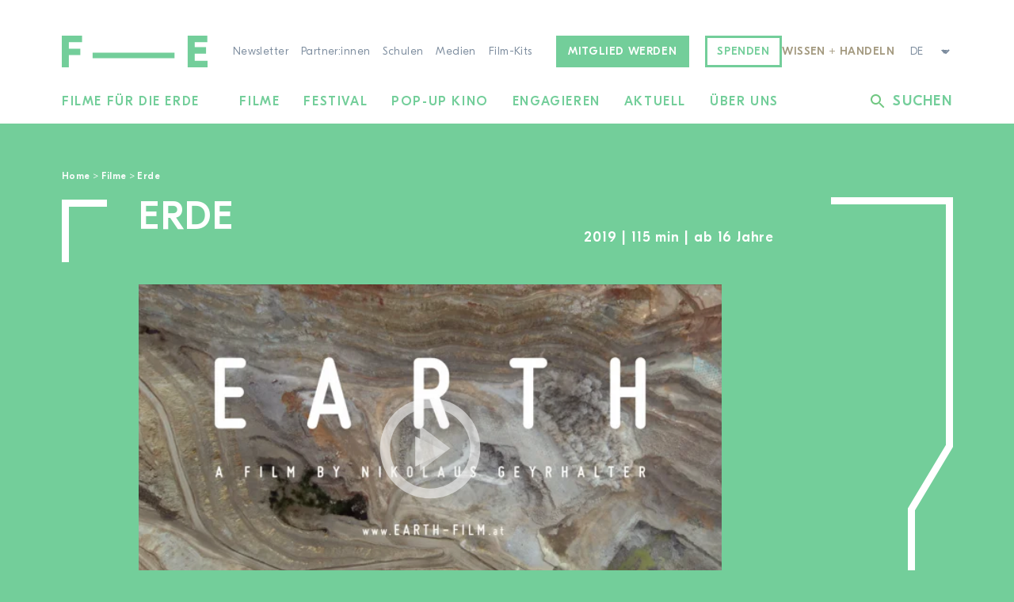

--- FILE ---
content_type: text/html; charset=UTF-8
request_url: https://filmsfortheearth.org/filme/erde/
body_size: 36289
content:
<!DOCTYPE html>
<html lang="de-DE" class="wp-singular sht_film-template-default single single-sht_film postid-3473 wp-custom-logo wp-theme-sht-ffde no-js c-body--primary">

<head>
	<meta charset="UTF-8">
	<meta name="viewport" content="width=device-width, initial-scale=1">
	<link rel="profile" href="http://gmpg.org/xfn/11">
	<meta name='robots' content='index, follow, max-image-preview:large, max-snippet:-1, max-video-preview:-1' />
<link rel="alternate" href="https://filmsfortheearth.org/filme/erde/" hreflang="de" />
<link rel="alternate" href="https://filmsfortheearth.org/fr/film/earth-2019/" hreflang="fr" />
<link rel="alternate" href="https://filmsfortheearth.org/en/film/earth-2019/" hreflang="en" />

	<!-- This site is optimized with the Yoast SEO plugin v26.7 - https://yoast.com/wordpress/plugins/seo/ -->
	<title>Erde - Filme für die Erde</title>
	<link rel="canonical" href="https://filmsfortheearth.org/filme/erde/" />
	<meta property="og:locale" content="de_DE" />
	<meta property="og:locale:alternate" content="fr_FR" />
	<meta property="og:locale:alternate" content="en_GB" />
	<meta property="og:type" content="article" />
	<meta property="og:title" content="Erde - Filme für die Erde" />
	<meta property="og:url" content="https://filmsfortheearth.org/filme/erde/" />
	<meta property="og:site_name" content="Filme für die Erde" />
	<meta property="article:modified_time" content="2021-09-14T07:28:47+00:00" />
	<meta name="twitter:card" content="summary_large_image" />
	<script type="application/ld+json" class="yoast-schema-graph">{"@context":"https://schema.org","@graph":[{"@type":"WebPage","@id":"https://filmsfortheearth.org/filme/erde/","url":"https://filmsfortheearth.org/filme/erde/","name":"Erde - Filme für die Erde","isPartOf":{"@id":"https://filmsfortheearth.org/#website"},"datePublished":"2019-02-21T06:11:08+00:00","dateModified":"2021-09-14T07:28:47+00:00","breadcrumb":{"@id":"https://filmsfortheearth.org/filme/erde/#breadcrumb"},"inLanguage":"de","potentialAction":[{"@type":"ReadAction","target":["https://filmsfortheearth.org/filme/erde/"]}]},{"@type":"BreadcrumbList","@id":"https://filmsfortheearth.org/filme/erde/#breadcrumb","itemListElement":[{"@type":"ListItem","position":1,"name":"Home","item":"https://filmsfortheearth.org/"},{"@type":"ListItem","position":2,"name":"Filme","item":"https://filmsfortheearth.org/filme/"},{"@type":"ListItem","position":3,"name":"Erde"}]},{"@type":"WebSite","@id":"https://filmsfortheearth.org/#website","url":"https://filmsfortheearth.org/","name":"Filme für die Erde","description":"","publisher":{"@id":"https://filmsfortheearth.org/#organization"},"potentialAction":[{"@type":"SearchAction","target":{"@type":"EntryPoint","urlTemplate":"https://filmsfortheearth.org/?s={search_term_string}"},"query-input":{"@type":"PropertyValueSpecification","valueRequired":true,"valueName":"search_term_string"}}],"inLanguage":"de"},{"@type":"Organization","@id":"https://filmsfortheearth.org/#organization","name":"Filme für die Erde","url":"https://filmsfortheearth.org/","logo":{"@type":"ImageObject","inLanguage":"de","@id":"https://filmsfortheearth.org/#/schema/logo/image/","url":"https://filmsfortheearth.org/wp-content/uploads/2021/08/Logo-Filmefuerdieerde-green.svg","contentUrl":"https://filmsfortheearth.org/wp-content/uploads/2021/08/Logo-Filmefuerdieerde-green.svg","width":184,"height":40,"caption":"Filme für die Erde"},"image":{"@id":"https://filmsfortheearth.org/#/schema/logo/image/"}}]}</script>
	<!-- / Yoast SEO plugin. -->


<link rel='dns-prefetch' href='//cdnjs.cloudflare.com' />
<link rel="alternate" type="application/rss+xml" title="Filme für die Erde &raquo; Feed" href="https://filmsfortheearth.org/feed/" />
<link rel="alternate" type="application/rss+xml" title="Filme für die Erde &raquo; Kommentar-Feed" href="https://filmsfortheearth.org/comments/feed/" />
<link rel="alternate" title="oEmbed (JSON)" type="application/json+oembed" href="https://filmsfortheearth.org/wp-json/oembed/1.0/embed?url=https%3A%2F%2Ffilmsfortheearth.org%2Ffilme%2Ferde%2F" />
<link rel="alternate" title="oEmbed (XML)" type="text/xml+oembed" href="https://filmsfortheearth.org/wp-json/oembed/1.0/embed?url=https%3A%2F%2Ffilmsfortheearth.org%2Ffilme%2Ferde%2F&#038;format=xml" />
<style id='wp-img-auto-sizes-contain-inline-css' type='text/css'>
img:is([sizes=auto i],[sizes^="auto," i]){contain-intrinsic-size:3000px 1500px}
/*# sourceURL=wp-img-auto-sizes-contain-inline-css */
</style>
<link rel='stylesheet' id='wp-block-library-css' href='https://filmsfortheearth.org/wp-includes/css/dist/block-library/style.min.css?ver=6.9' media='all' />
<link rel='stylesheet' id='safe-svg-svg-icon-style-css' href='https://filmsfortheearth.org/wp-content/plugins/safe-svg/dist/safe-svg-block-frontend.css?ver=6.9' media='all' />
<link rel='stylesheet' id='sht-wissen-handel-list-style-css' href='https://filmsfortheearth.org/wp-content/themes/sht-ffde/src/Blocks/WissenHandelnList/assets/dist/styles/shared/index.min.css?ver=6.9' media='all' />
<link rel='stylesheet' id='wp-components-css' href='https://filmsfortheearth.org/wp-includes/css/dist/components/style.min.css?ver=6.9' media='all' />
<link rel='stylesheet' id='common-css' href='https://filmsfortheearth.org/wp-admin/css/common.min.css?ver=6.9' media='all' />
<link rel='stylesheet' id='forms-css' href='https://filmsfortheearth.org/wp-admin/css/forms.min.css?ver=6.9' media='all' />
<link rel='stylesheet' id='wp-reset-editor-styles-css' href='https://filmsfortheearth.org/wp-includes/css/dist/block-library/reset.min.css?ver=6.9' media='all' />
<link rel='stylesheet' id='wp-block-editor-content-css' href='https://filmsfortheearth.org/wp-includes/css/dist/block-editor/content.min.css?ver=6.9' media='all' />
<link rel='stylesheet' id='wp-edit-blocks-css' href='https://filmsfortheearth.org/wp-includes/css/dist/block-library/editor.min.css?ver=6.9' media='all' />
<link rel='stylesheet' id='sht-admin-editor-style-css' href='https://filmsfortheearth.org/wp-content/themes/sht-ffde/assets/styles/admin-editor.min.css?ver=1743695597' media='all' />
<link rel='stylesheet' id='sht-admin-style-css' href='https://filmsfortheearth.org/wp-content/themes/sht-ffde/assets/styles/admin.min.css?ver=1743695597' media='all' />
<link rel='stylesheet' id='sht-gutenberg-font-css' href='https://filmsfortheearth.org/wp-content/themes/sht-ffde/assets/fonts/fonts-woff2.css?ver=1743695597' media='all' />
<style id='global-styles-inline-css' type='text/css'>
:root{--wp--preset--aspect-ratio--square: 1;--wp--preset--aspect-ratio--4-3: 4/3;--wp--preset--aspect-ratio--3-4: 3/4;--wp--preset--aspect-ratio--3-2: 3/2;--wp--preset--aspect-ratio--2-3: 2/3;--wp--preset--aspect-ratio--16-9: 16/9;--wp--preset--aspect-ratio--9-16: 9/16;--wp--preset--color--black: #000000;--wp--preset--color--cyan-bluish-gray: #abb8c3;--wp--preset--color--white: #ffffff;--wp--preset--color--pale-pink: #f78da7;--wp--preset--color--vivid-red: #cf2e2e;--wp--preset--color--luminous-vivid-orange: #ff6900;--wp--preset--color--luminous-vivid-amber: #fcb900;--wp--preset--color--light-green-cyan: #7bdcb5;--wp--preset--color--vivid-green-cyan: #00d084;--wp--preset--color--pale-cyan-blue: #8ed1fc;--wp--preset--color--vivid-cyan-blue: #0693e3;--wp--preset--color--vivid-purple: #9b51e0;--wp--preset--color--primary: #73CE9A;--wp--preset--color--primary-dark: #54A878;--wp--preset--color--primary-70: rgba(115,206,154,0.7);--wp--preset--color--secondary: #A3997F;--wp--preset--color--secondary-dark: #8E856C;--wp--preset--color--gray: #37485A;--wp--preset--color--gray-mid: #7B8B9D;--wp--preset--color--gray-light: #E2E9EF;--wp--preset--color--yellow: #FCFFD8;--wp--preset--gradient--vivid-cyan-blue-to-vivid-purple: linear-gradient(135deg,rgb(6,147,227) 0%,rgb(155,81,224) 100%);--wp--preset--gradient--light-green-cyan-to-vivid-green-cyan: linear-gradient(135deg,rgb(122,220,180) 0%,rgb(0,208,130) 100%);--wp--preset--gradient--luminous-vivid-amber-to-luminous-vivid-orange: linear-gradient(135deg,rgb(252,185,0) 0%,rgb(255,105,0) 100%);--wp--preset--gradient--luminous-vivid-orange-to-vivid-red: linear-gradient(135deg,rgb(255,105,0) 0%,rgb(207,46,46) 100%);--wp--preset--gradient--very-light-gray-to-cyan-bluish-gray: linear-gradient(135deg,rgb(238,238,238) 0%,rgb(169,184,195) 100%);--wp--preset--gradient--cool-to-warm-spectrum: linear-gradient(135deg,rgb(74,234,220) 0%,rgb(151,120,209) 20%,rgb(207,42,186) 40%,rgb(238,44,130) 60%,rgb(251,105,98) 80%,rgb(254,248,76) 100%);--wp--preset--gradient--blush-light-purple: linear-gradient(135deg,rgb(255,206,236) 0%,rgb(152,150,240) 100%);--wp--preset--gradient--blush-bordeaux: linear-gradient(135deg,rgb(254,205,165) 0%,rgb(254,45,45) 50%,rgb(107,0,62) 100%);--wp--preset--gradient--luminous-dusk: linear-gradient(135deg,rgb(255,203,112) 0%,rgb(199,81,192) 50%,rgb(65,88,208) 100%);--wp--preset--gradient--pale-ocean: linear-gradient(135deg,rgb(255,245,203) 0%,rgb(182,227,212) 50%,rgb(51,167,181) 100%);--wp--preset--gradient--electric-grass: linear-gradient(135deg,rgb(202,248,128) 0%,rgb(113,206,126) 100%);--wp--preset--gradient--midnight: linear-gradient(135deg,rgb(2,3,129) 0%,rgb(40,116,252) 100%);--wp--preset--font-size--small: 13px;--wp--preset--font-size--medium: clamp(1.2rem, 1.2rem + ((1vw - 0.2rem) * 0.597), 1.5rem);--wp--preset--font-size--large: clamp(22.041px, 1.378rem + ((1vw - 3.2px) * 1.736), 36px);--wp--preset--font-size--x-large: clamp(25.014px, 1.563rem + ((1vw - 3.2px) * 2.113), 42px);--wp--preset--font-size--regular: clamp(1rem, 1rem + ((1vw - 0.2rem) * 0.498), 1.25rem);--wp--preset--font-size--medium-large: clamp(1.5rem, 1.5rem + ((1vw - 0.2rem) * 0.746), 1.875rem);--wp--preset--spacing--20: 0.44rem;--wp--preset--spacing--30: 0.67rem;--wp--preset--spacing--40: var(--unit2-small);--wp--preset--spacing--50: var(--unit2);--wp--preset--spacing--60: var(--unit2-medium);--wp--preset--spacing--70: var(--unit2-large);--wp--preset--spacing--80: var(--unit2-xlarge);--wp--preset--spacing--90: var(--unit2-xxlarge);--wp--preset--shadow--natural: 6px 6px 9px rgba(0, 0, 0, 0.2);--wp--preset--shadow--deep: 12px 12px 50px rgba(0, 0, 0, 0.4);--wp--preset--shadow--sharp: 6px 6px 0px rgba(0, 0, 0, 0.2);--wp--preset--shadow--outlined: 6px 6px 0px -3px rgb(255, 255, 255), 6px 6px rgb(0, 0, 0);--wp--preset--shadow--crisp: 6px 6px 0px rgb(0, 0, 0);--wp--custom--spacing--unit: .9375rem;}:root { --wp--style--global--content-size: 736px;--wp--style--global--wide-size: 1124px; }:where(body) { margin: 0; }.wp-site-blocks > .alignleft { float: left; margin-right: 2em; }.wp-site-blocks > .alignright { float: right; margin-left: 2em; }.wp-site-blocks > .aligncenter { justify-content: center; margin-left: auto; margin-right: auto; }:where(.wp-site-blocks) > * { margin-block-start: 1rem; margin-block-end: 0; }:where(.wp-site-blocks) > :first-child { margin-block-start: 0; }:where(.wp-site-blocks) > :last-child { margin-block-end: 0; }:root { --wp--style--block-gap: 1rem; }:root :where(.is-layout-flow) > :first-child{margin-block-start: 0;}:root :where(.is-layout-flow) > :last-child{margin-block-end: 0;}:root :where(.is-layout-flow) > *{margin-block-start: 1rem;margin-block-end: 0;}:root :where(.is-layout-constrained) > :first-child{margin-block-start: 0;}:root :where(.is-layout-constrained) > :last-child{margin-block-end: 0;}:root :where(.is-layout-constrained) > *{margin-block-start: 1rem;margin-block-end: 0;}:root :where(.is-layout-flex){gap: 1rem;}:root :where(.is-layout-grid){gap: 1rem;}.is-layout-flow > .alignleft{float: left;margin-inline-start: 0;margin-inline-end: 2em;}.is-layout-flow > .alignright{float: right;margin-inline-start: 2em;margin-inline-end: 0;}.is-layout-flow > .aligncenter{margin-left: auto !important;margin-right: auto !important;}.is-layout-constrained > .alignleft{float: left;margin-inline-start: 0;margin-inline-end: 2em;}.is-layout-constrained > .alignright{float: right;margin-inline-start: 2em;margin-inline-end: 0;}.is-layout-constrained > .aligncenter{margin-left: auto !important;margin-right: auto !important;}.is-layout-constrained > :where(:not(.alignleft):not(.alignright):not(.alignfull)){max-width: var(--wp--style--global--content-size);margin-left: auto !important;margin-right: auto !important;}.is-layout-constrained > .alignwide{max-width: var(--wp--style--global--wide-size);}body .is-layout-flex{display: flex;}.is-layout-flex{flex-wrap: wrap;align-items: center;}.is-layout-flex > :is(*, div){margin: 0;}body .is-layout-grid{display: grid;}.is-layout-grid > :is(*, div){margin: 0;}body{font-family: var(--font-family);font-size: var(--wp--preset--font-size--regular);font-weight: var(--font-weight-light);letter-spacing: .03em;line-height: 1.5;padding-top: 0px;padding-right: 0px;padding-bottom: 0px;padding-left: 0px;}a:where(:not(.wp-element-button)){text-decoration: underline;}:root :where(.wp-element-button, .wp-block-button__link){background-color: #32373c;border-width: 0;color: #fff;font-family: inherit;font-size: inherit;font-style: inherit;font-weight: inherit;letter-spacing: inherit;line-height: inherit;padding-top: calc(0.667em + 2px);padding-right: calc(1.333em + 2px);padding-bottom: calc(0.667em + 2px);padding-left: calc(1.333em + 2px);text-decoration: none;text-transform: inherit;}.has-black-color{color: var(--wp--preset--color--black) !important;}.has-cyan-bluish-gray-color{color: var(--wp--preset--color--cyan-bluish-gray) !important;}.has-white-color{color: var(--wp--preset--color--white) !important;}.has-pale-pink-color{color: var(--wp--preset--color--pale-pink) !important;}.has-vivid-red-color{color: var(--wp--preset--color--vivid-red) !important;}.has-luminous-vivid-orange-color{color: var(--wp--preset--color--luminous-vivid-orange) !important;}.has-luminous-vivid-amber-color{color: var(--wp--preset--color--luminous-vivid-amber) !important;}.has-light-green-cyan-color{color: var(--wp--preset--color--light-green-cyan) !important;}.has-vivid-green-cyan-color{color: var(--wp--preset--color--vivid-green-cyan) !important;}.has-pale-cyan-blue-color{color: var(--wp--preset--color--pale-cyan-blue) !important;}.has-vivid-cyan-blue-color{color: var(--wp--preset--color--vivid-cyan-blue) !important;}.has-vivid-purple-color{color: var(--wp--preset--color--vivid-purple) !important;}.has-primary-color{color: var(--wp--preset--color--primary) !important;}.has-primary-dark-color{color: var(--wp--preset--color--primary-dark) !important;}.has-primary-70-color{color: var(--wp--preset--color--primary-70) !important;}.has-secondary-color{color: var(--wp--preset--color--secondary) !important;}.has-secondary-dark-color{color: var(--wp--preset--color--secondary-dark) !important;}.has-gray-color{color: var(--wp--preset--color--gray) !important;}.has-gray-mid-color{color: var(--wp--preset--color--gray-mid) !important;}.has-gray-light-color{color: var(--wp--preset--color--gray-light) !important;}.has-yellow-color{color: var(--wp--preset--color--yellow) !important;}.has-black-background-color{background-color: var(--wp--preset--color--black) !important;}.has-cyan-bluish-gray-background-color{background-color: var(--wp--preset--color--cyan-bluish-gray) !important;}.has-white-background-color{background-color: var(--wp--preset--color--white) !important;}.has-pale-pink-background-color{background-color: var(--wp--preset--color--pale-pink) !important;}.has-vivid-red-background-color{background-color: var(--wp--preset--color--vivid-red) !important;}.has-luminous-vivid-orange-background-color{background-color: var(--wp--preset--color--luminous-vivid-orange) !important;}.has-luminous-vivid-amber-background-color{background-color: var(--wp--preset--color--luminous-vivid-amber) !important;}.has-light-green-cyan-background-color{background-color: var(--wp--preset--color--light-green-cyan) !important;}.has-vivid-green-cyan-background-color{background-color: var(--wp--preset--color--vivid-green-cyan) !important;}.has-pale-cyan-blue-background-color{background-color: var(--wp--preset--color--pale-cyan-blue) !important;}.has-vivid-cyan-blue-background-color{background-color: var(--wp--preset--color--vivid-cyan-blue) !important;}.has-vivid-purple-background-color{background-color: var(--wp--preset--color--vivid-purple) !important;}.has-primary-background-color{background-color: var(--wp--preset--color--primary) !important;}.has-primary-dark-background-color{background-color: var(--wp--preset--color--primary-dark) !important;}.has-primary-70-background-color{background-color: var(--wp--preset--color--primary-70) !important;}.has-secondary-background-color{background-color: var(--wp--preset--color--secondary) !important;}.has-secondary-dark-background-color{background-color: var(--wp--preset--color--secondary-dark) !important;}.has-gray-background-color{background-color: var(--wp--preset--color--gray) !important;}.has-gray-mid-background-color{background-color: var(--wp--preset--color--gray-mid) !important;}.has-gray-light-background-color{background-color: var(--wp--preset--color--gray-light) !important;}.has-yellow-background-color{background-color: var(--wp--preset--color--yellow) !important;}.has-black-border-color{border-color: var(--wp--preset--color--black) !important;}.has-cyan-bluish-gray-border-color{border-color: var(--wp--preset--color--cyan-bluish-gray) !important;}.has-white-border-color{border-color: var(--wp--preset--color--white) !important;}.has-pale-pink-border-color{border-color: var(--wp--preset--color--pale-pink) !important;}.has-vivid-red-border-color{border-color: var(--wp--preset--color--vivid-red) !important;}.has-luminous-vivid-orange-border-color{border-color: var(--wp--preset--color--luminous-vivid-orange) !important;}.has-luminous-vivid-amber-border-color{border-color: var(--wp--preset--color--luminous-vivid-amber) !important;}.has-light-green-cyan-border-color{border-color: var(--wp--preset--color--light-green-cyan) !important;}.has-vivid-green-cyan-border-color{border-color: var(--wp--preset--color--vivid-green-cyan) !important;}.has-pale-cyan-blue-border-color{border-color: var(--wp--preset--color--pale-cyan-blue) !important;}.has-vivid-cyan-blue-border-color{border-color: var(--wp--preset--color--vivid-cyan-blue) !important;}.has-vivid-purple-border-color{border-color: var(--wp--preset--color--vivid-purple) !important;}.has-primary-border-color{border-color: var(--wp--preset--color--primary) !important;}.has-primary-dark-border-color{border-color: var(--wp--preset--color--primary-dark) !important;}.has-primary-70-border-color{border-color: var(--wp--preset--color--primary-70) !important;}.has-secondary-border-color{border-color: var(--wp--preset--color--secondary) !important;}.has-secondary-dark-border-color{border-color: var(--wp--preset--color--secondary-dark) !important;}.has-gray-border-color{border-color: var(--wp--preset--color--gray) !important;}.has-gray-mid-border-color{border-color: var(--wp--preset--color--gray-mid) !important;}.has-gray-light-border-color{border-color: var(--wp--preset--color--gray-light) !important;}.has-yellow-border-color{border-color: var(--wp--preset--color--yellow) !important;}.has-vivid-cyan-blue-to-vivid-purple-gradient-background{background: var(--wp--preset--gradient--vivid-cyan-blue-to-vivid-purple) !important;}.has-light-green-cyan-to-vivid-green-cyan-gradient-background{background: var(--wp--preset--gradient--light-green-cyan-to-vivid-green-cyan) !important;}.has-luminous-vivid-amber-to-luminous-vivid-orange-gradient-background{background: var(--wp--preset--gradient--luminous-vivid-amber-to-luminous-vivid-orange) !important;}.has-luminous-vivid-orange-to-vivid-red-gradient-background{background: var(--wp--preset--gradient--luminous-vivid-orange-to-vivid-red) !important;}.has-very-light-gray-to-cyan-bluish-gray-gradient-background{background: var(--wp--preset--gradient--very-light-gray-to-cyan-bluish-gray) !important;}.has-cool-to-warm-spectrum-gradient-background{background: var(--wp--preset--gradient--cool-to-warm-spectrum) !important;}.has-blush-light-purple-gradient-background{background: var(--wp--preset--gradient--blush-light-purple) !important;}.has-blush-bordeaux-gradient-background{background: var(--wp--preset--gradient--blush-bordeaux) !important;}.has-luminous-dusk-gradient-background{background: var(--wp--preset--gradient--luminous-dusk) !important;}.has-pale-ocean-gradient-background{background: var(--wp--preset--gradient--pale-ocean) !important;}.has-electric-grass-gradient-background{background: var(--wp--preset--gradient--electric-grass) !important;}.has-midnight-gradient-background{background: var(--wp--preset--gradient--midnight) !important;}.has-small-font-size{font-size: var(--wp--preset--font-size--small) !important;}.has-medium-font-size{font-size: var(--wp--preset--font-size--medium) !important;}.has-large-font-size{font-size: var(--wp--preset--font-size--large) !important;}.has-x-large-font-size{font-size: var(--wp--preset--font-size--x-large) !important;}.has-regular-font-size{font-size: var(--wp--preset--font-size--regular) !important;}.has-medium-large-font-size{font-size: var(--wp--preset--font-size--medium-large) !important;}
:root :where(.wp-block-pullquote){font-size: clamp(0.984em, 0.984rem + ((1vw - 0.2em) * 1.027), 1.5em);line-height: 1.6;}
/*# sourceURL=global-styles-inline-css */
</style>
<link rel='stylesheet' id='fancybox-css' href='https://filmsfortheearth.org/wp-content/themes/sht-ffde/assets/plugins/fancybox/jquery.fancybox.min.css?ver=3.4.0' media='all' />
<link rel='stylesheet' id='gform_basic-css' href='https://filmsfortheearth.org/wp-content/plugins/gravityforms/assets/css/dist/basic.min.css?ver=2.9.25' media='all' />
<link rel='stylesheet' id='gform_theme_components-css' href='https://filmsfortheearth.org/wp-content/plugins/gravityforms/assets/css/dist/theme-components.min.css?ver=2.9.25' media='all' />
<link rel='stylesheet' id='gform_theme-css' href='https://filmsfortheearth.org/wp-content/plugins/gravityforms/assets/css/dist/theme.min.css?ver=2.9.25' media='all' />
<link rel='stylesheet' id='mmenu-js-css' href='https://cdnjs.cloudflare.com/ajax/libs/mmenu-js/8.5.24/mmenu.min.css' media='all' />
<link rel='stylesheet' id='sht-style-css' href='https://filmsfortheearth.org/wp-content/themes/sht-ffde/assets/styles/ui.min.css?ver=1743695597' media='all' />
<link rel='stylesheet' id='lazyload-video-css-css' href='https://filmsfortheearth.org/wp-content/plugins/lazy-load-for-videos/public/css/lazyload-shared.css?ver=2.18.9' media='all' />
<style id='lazyload-video-css-inline-css' type='text/css'>
.entry-content a.lazy-load-youtube, a.lazy-load-youtube, .lazy-load-vimeo{ background-size: cover; }.titletext.youtube { display: none; }.lazy-load-div:before { content: "\25B6"; text-shadow: 0px 0px 60px rgba(0,0,0,0.8); }
/*# sourceURL=lazyload-video-css-inline-css */
</style>
<script src="https://filmsfortheearth.org/wp-includes/js/dist/vendor/lodash.min.js?ver=4.17.21" id="lodash-js"></script>
<script id="lodash-js-after">
/* <![CDATA[ */
window.lodash = _.noConflict();
//# sourceURL=lodash-js-after
/* ]]> */
</script>
<script src="https://filmsfortheearth.org/wp-includes/js/dist/vendor/react.min.js?ver=18.3.1.1" id="react-js"></script>
<script src="https://filmsfortheearth.org/wp-includes/js/dist/vendor/react-dom.min.js?ver=18.3.1.1" id="react-dom-js"></script>
<script src="https://filmsfortheearth.org/wp-includes/js/dist/vendor/react-jsx-runtime.min.js?ver=18.3.1" id="react-jsx-runtime-js"></script>
<script src="https://filmsfortheearth.org/wp-includes/js/dist/dom-ready.min.js?ver=f77871ff7694fffea381" id="wp-dom-ready-js"></script>
<script src="https://filmsfortheearth.org/wp-includes/js/dist/hooks.min.js?ver=dd5603f07f9220ed27f1" id="wp-hooks-js"></script>
<script src="https://filmsfortheearth.org/wp-includes/js/dist/i18n.min.js?ver=c26c3dc7bed366793375" id="wp-i18n-js"></script>
<script id="wp-i18n-js-after">
/* <![CDATA[ */
wp.i18n.setLocaleData( { 'text direction\u0004ltr': [ 'ltr' ] } );
//# sourceURL=wp-i18n-js-after
/* ]]> */
</script>
<script id="wp-a11y-js-translations">
/* <![CDATA[ */
( function( domain, translations ) {
	var localeData = translations.locale_data[ domain ] || translations.locale_data.messages;
	localeData[""].domain = domain;
	wp.i18n.setLocaleData( localeData, domain );
} )( "default", {"translation-revision-date":"2026-01-11 16:43:20+0000","generator":"GlotPress\/4.0.3","domain":"messages","locale_data":{"messages":{"":{"domain":"messages","plural-forms":"nplurals=2; plural=n != 1;","lang":"de"},"Notifications":["Benachrichtigungen"]}},"comment":{"reference":"wp-includes\/js\/dist\/a11y.js"}} );
//# sourceURL=wp-a11y-js-translations
/* ]]> */
</script>
<script src="https://filmsfortheearth.org/wp-includes/js/dist/a11y.min.js?ver=cb460b4676c94bd228ed" id="wp-a11y-js"></script>
<script src="https://filmsfortheearth.org/wp-includes/js/dist/url.min.js?ver=9e178c9516d1222dc834" id="wp-url-js"></script>
<script id="wp-api-fetch-js-translations">
/* <![CDATA[ */
( function( domain, translations ) {
	var localeData = translations.locale_data[ domain ] || translations.locale_data.messages;
	localeData[""].domain = domain;
	wp.i18n.setLocaleData( localeData, domain );
} )( "default", {"translation-revision-date":"2026-01-11 16:43:20+0000","generator":"GlotPress\/4.0.3","domain":"messages","locale_data":{"messages":{"":{"domain":"messages","plural-forms":"nplurals=2; plural=n != 1;","lang":"de"},"Could not get a valid response from the server.":["Es konnte keine g\u00fcltige Antwort vom Server abgerufen werden."],"Unable to connect. Please check your Internet connection.":["Die Verbindung konnte nicht hergestellt werden. Bitte \u00fcberpr\u00fcfen Sie Ihre Internetverbindung."],"Media upload failed. If this is a photo or a large image, please scale it down and try again.":["Das Hochladen der Mediendatei ist fehlgeschlagen. Wenn es sich um ein Foto oder ein gro\u00dfes Bild handelt, verkleinern Sie es bitte und versuchen Sie es erneut."],"The response is not a valid JSON response.":["Die Antwort ist keine g\u00fcltige JSON-Antwort."]}},"comment":{"reference":"wp-includes\/js\/dist\/api-fetch.js"}} );
//# sourceURL=wp-api-fetch-js-translations
/* ]]> */
</script>
<script src="https://filmsfortheearth.org/wp-includes/js/dist/api-fetch.min.js?ver=3a4d9af2b423048b0dee" id="wp-api-fetch-js"></script>
<script id="wp-api-fetch-js-after">
/* <![CDATA[ */
wp.apiFetch.use( wp.apiFetch.createRootURLMiddleware( "https://filmsfortheearth.org/wp-json/" ) );
wp.apiFetch.nonceMiddleware = wp.apiFetch.createNonceMiddleware( "83ebacf854" );
wp.apiFetch.use( wp.apiFetch.nonceMiddleware );
wp.apiFetch.use( wp.apiFetch.mediaUploadMiddleware );
wp.apiFetch.nonceEndpoint = "https://filmsfortheearth.org/wp-admin/admin-ajax.php?action=rest-nonce";
//# sourceURL=wp-api-fetch-js-after
/* ]]> */
</script>
<script src="https://filmsfortheearth.org/wp-includes/js/dist/blob.min.js?ver=9113eed771d446f4a556" id="wp-blob-js"></script>
<script src="https://filmsfortheearth.org/wp-includes/js/dist/block-serialization-default-parser.min.js?ver=14d44daebf663d05d330" id="wp-block-serialization-default-parser-js"></script>
<script src="https://filmsfortheearth.org/wp-includes/js/dist/autop.min.js?ver=9fb50649848277dd318d" id="wp-autop-js"></script>
<script src="https://filmsfortheearth.org/wp-includes/js/dist/deprecated.min.js?ver=e1f84915c5e8ae38964c" id="wp-deprecated-js"></script>
<script src="https://filmsfortheearth.org/wp-includes/js/dist/dom.min.js?ver=26edef3be6483da3de2e" id="wp-dom-js"></script>
<script src="https://filmsfortheearth.org/wp-includes/js/dist/escape-html.min.js?ver=6561a406d2d232a6fbd2" id="wp-escape-html-js"></script>
<script src="https://filmsfortheearth.org/wp-includes/js/dist/element.min.js?ver=6a582b0c827fa25df3dd" id="wp-element-js"></script>
<script src="https://filmsfortheearth.org/wp-includes/js/dist/is-shallow-equal.min.js?ver=e0f9f1d78d83f5196979" id="wp-is-shallow-equal-js"></script>
<script id="wp-keycodes-js-translations">
/* <![CDATA[ */
( function( domain, translations ) {
	var localeData = translations.locale_data[ domain ] || translations.locale_data.messages;
	localeData[""].domain = domain;
	wp.i18n.setLocaleData( localeData, domain );
} )( "default", {"translation-revision-date":"2026-01-11 16:43:20+0000","generator":"GlotPress\/4.0.3","domain":"messages","locale_data":{"messages":{"":{"domain":"messages","plural-forms":"nplurals=2; plural=n != 1;","lang":"de"},"Tilde":["Tilde"],"Backtick":["Backtick"],"Period":["Punkt"],"Comma":["Komma"]}},"comment":{"reference":"wp-includes\/js\/dist\/keycodes.js"}} );
//# sourceURL=wp-keycodes-js-translations
/* ]]> */
</script>
<script src="https://filmsfortheearth.org/wp-includes/js/dist/keycodes.min.js?ver=34c8fb5e7a594a1c8037" id="wp-keycodes-js"></script>
<script src="https://filmsfortheearth.org/wp-includes/js/dist/priority-queue.min.js?ver=2d59d091223ee9a33838" id="wp-priority-queue-js"></script>
<script src="https://filmsfortheearth.org/wp-includes/js/dist/compose.min.js?ver=7a9b375d8c19cf9d3d9b" id="wp-compose-js"></script>
<script src="https://filmsfortheearth.org/wp-includes/js/dist/private-apis.min.js?ver=4f465748bda624774139" id="wp-private-apis-js"></script>
<script src="https://filmsfortheearth.org/wp-includes/js/dist/redux-routine.min.js?ver=8bb92d45458b29590f53" id="wp-redux-routine-js"></script>
<script src="https://filmsfortheearth.org/wp-includes/js/dist/data.min.js?ver=f940198280891b0b6318" id="wp-data-js"></script>
<script id="wp-data-js-after">
/* <![CDATA[ */
( function() {
	var userId = 0;
	var storageKey = "WP_DATA_USER_" + userId;
	wp.data
		.use( wp.data.plugins.persistence, { storageKey: storageKey } );
} )();
//# sourceURL=wp-data-js-after
/* ]]> */
</script>
<script src="https://filmsfortheearth.org/wp-includes/js/dist/html-entities.min.js?ver=e8b78b18a162491d5e5f" id="wp-html-entities-js"></script>
<script id="wp-rich-text-js-translations">
/* <![CDATA[ */
( function( domain, translations ) {
	var localeData = translations.locale_data[ domain ] || translations.locale_data.messages;
	localeData[""].domain = domain;
	wp.i18n.setLocaleData( localeData, domain );
} )( "default", {"translation-revision-date":"2026-01-11 16:43:20+0000","generator":"GlotPress\/4.0.3","domain":"messages","locale_data":{"messages":{"":{"domain":"messages","plural-forms":"nplurals=2; plural=n != 1;","lang":"de"},"%s applied.":["%s wurde angewandt."],"%s removed.":["%s wurde entfernt."]}},"comment":{"reference":"wp-includes\/js\/dist\/rich-text.js"}} );
//# sourceURL=wp-rich-text-js-translations
/* ]]> */
</script>
<script src="https://filmsfortheearth.org/wp-includes/js/dist/rich-text.min.js?ver=5bdbb44f3039529e3645" id="wp-rich-text-js"></script>
<script src="https://filmsfortheearth.org/wp-includes/js/dist/shortcode.min.js?ver=0b3174183b858f2df320" id="wp-shortcode-js"></script>
<script src="https://filmsfortheearth.org/wp-includes/js/dist/warning.min.js?ver=d69bc18c456d01c11d5a" id="wp-warning-js"></script>
<script id="wp-blocks-js-translations">
/* <![CDATA[ */
( function( domain, translations ) {
	var localeData = translations.locale_data[ domain ] || translations.locale_data.messages;
	localeData[""].domain = domain;
	wp.i18n.setLocaleData( localeData, domain );
} )( "default", {"translation-revision-date":"2026-01-11 16:43:20+0000","generator":"GlotPress\/4.0.3","domain":"messages","locale_data":{"messages":{"":{"domain":"messages","plural-forms":"nplurals=2; plural=n != 1;","lang":"de"},"%1$s Block. Row %2$d":["Block %1$s. Zeile %2$d"],"Design":["Design"],"%s Block":["Block %s"],"%1$s Block. %2$s":["Block %1$s. %2$s"],"%1$s Block. Column %2$d":["Block %1$s. Spalte %2$d"],"%1$s Block. Column %2$d. %3$s":["Block %1$s. Spalte %2$d. %3$s"],"%1$s Block. Row %2$d. %3$s":["Block %1$s. Zeile %2$d. %3$s"],"Reusable blocks":["Wiederverwendbare Bl\u00f6cke"],"Embeds":["Einbettungen"],"Text":["Text"],"Widgets":["Widgets"],"Theme":["Theme"],"Media":["Medien"]}},"comment":{"reference":"wp-includes\/js\/dist\/blocks.js"}} );
//# sourceURL=wp-blocks-js-translations
/* ]]> */
</script>
<script src="https://filmsfortheearth.org/wp-includes/js/dist/blocks.min.js?ver=de131db49fa830bc97da" id="wp-blocks-js"></script>
<script src="https://filmsfortheearth.org/wp-includes/js/dist/vendor/moment.min.js?ver=2.30.1" id="moment-js"></script>
<script id="moment-js-after">
/* <![CDATA[ */
moment.updateLocale( 'de_DE_formal', {"months":["Januar","Februar","M\u00e4rz","April","Mai","Juni","Juli","August","September","Oktober","November","Dezember"],"monthsShort":["Jan.","Feb.","M\u00e4rz","Apr.","Mai","Juni","Juli","Aug.","Sep.","Okt.","Nov.","Dez."],"weekdays":["Sonntag","Montag","Dienstag","Mittwoch","Donnerstag","Freitag","Samstag"],"weekdaysShort":["So.","Mo.","Di.","Mi.","Do.","Fr.","Sa."],"week":{"dow":1},"longDateFormat":{"LT":"G:i","LTS":null,"L":null,"LL":"j. F Y","LLL":"j. F Y, G:i","LLLL":null}} );
//# sourceURL=moment-js-after
/* ]]> */
</script>
<script src="https://filmsfortheearth.org/wp-includes/js/dist/date.min.js?ver=795a56839718d3ff7eae" id="wp-date-js"></script>
<script id="wp-date-js-after">
/* <![CDATA[ */
wp.date.setSettings( {"l10n":{"locale":"de_DE_formal","months":["Januar","Februar","M\u00e4rz","April","Mai","Juni","Juli","August","September","Oktober","November","Dezember"],"monthsShort":["Jan.","Feb.","M\u00e4rz","Apr.","Mai","Juni","Juli","Aug.","Sep.","Okt.","Nov.","Dez."],"weekdays":["Sonntag","Montag","Dienstag","Mittwoch","Donnerstag","Freitag","Samstag"],"weekdaysShort":["So.","Mo.","Di.","Mi.","Do.","Fr.","Sa."],"meridiem":{"am":"a.m.","pm":"p.m.","AM":"a.m.","PM":"p.m."},"relative":{"future":"%s ab jetzt","past":"vor %s","s":"eine Sekunde","ss":"%d\u00a0Sekunden","m":"eine Minute","mm":"%d\u00a0Minuten","h":"eine Stunde","hh":"%d\u00a0Stunden","d":"ein Tag","dd":"%d\u00a0Tagen","M":"ein Monat","MM":"%d\u00a0Monaten","y":"ein Jahr","yy":"%d\u00a0Jahren"},"startOfWeek":1},"formats":{"time":"G:i","date":"j. F Y","datetime":"j. F Y, G:i","datetimeAbbreviated":"j. M Y, G:i"},"timezone":{"offset":1,"offsetFormatted":"1","string":"Europe/Zurich","abbr":"CET"}} );
//# sourceURL=wp-date-js-after
/* ]]> */
</script>
<script src="https://filmsfortheearth.org/wp-includes/js/dist/primitives.min.js?ver=0b5dcc337aa7cbf75570" id="wp-primitives-js"></script>
<script id="wp-components-js-translations">
/* <![CDATA[ */
( function( domain, translations ) {
	var localeData = translations.locale_data[ domain ] || translations.locale_data.messages;
	localeData[""].domain = domain;
	wp.i18n.setLocaleData( localeData, domain );
} )( "default", {"translation-revision-date":"2026-01-11 16:43:20+0000","generator":"GlotPress\/4.0.3","domain":"messages","locale_data":{"messages":{"":{"domain":"messages","plural-forms":"nplurals=2; plural=n != 1;","lang":"de"},"December":["Dezember"],"November":["November"],"October":["Oktober"],"September":["September"],"August":["August"],"July":["Juli"],"June":["Juni"],"May":["Mai"],"April":["April"],"March":["M\u00e4rz"],"February":["Februar"],"January":["Januar"],"Optional":["Optional"],"%s, selected":["%s, ausgew\u00e4hlt"],"Go to the Previous Month":["Zum vorherigen Monat"],"Go to the Next Month":["Zum n\u00e4chsten Monat"],"Today, %s":["Heute, %s"],"Date range calendar":["Kalender mit Datumsbereich"],"Date calendar":["Terminkalender"],"input control\u0004Show %s":["%s anzeigen"],"Border color picker. The currently selected color has a value of \"%s\".":["Farbw\u00e4hler f\u00fcr R\u00e4nder. Die aktuell ausgew\u00e4hlte Farbe hat den Wert \u201e%s\u201c."],"Border color picker. The currently selected color is called \"%1$s\" and has a value of \"%2$s\".":["Farbw\u00e4hler f\u00fcr R\u00e4nder. Die aktuell ausgew\u00e4hlte Farbe hei\u00dft \u201e%1$s\u201c und hat den Wert \u201e%2$s\u201c."],"Border color and style picker. The currently selected color has a value of \"%s\".":["Farb- und Stilw\u00e4hler f\u00fcr R\u00e4nder. Die aktuell ausgew\u00e4hlte Farbe hat den Wert \u201e%s\u201c."],"Border color and style picker. The currently selected color has a value of \"%1$s\". The currently selected style is \"%2$s\".":["Farb- und Stilw\u00e4hler f\u00fcr R\u00e4nder. Die aktuell ausgew\u00e4hlte Farbe hat den Wert \u201e%1$s\u201c. Der aktuell ausgew\u00e4hlte Stil ist \u201e%2$s\u201c."],"Border color and style picker. The currently selected color is called \"%1$s\" and has a value of \"%2$s\".":["Farb- und Stilw\u00e4hler f\u00fcr R\u00e4nder. Die aktuell ausgew\u00e4hlte Farbe hei\u00dft \u201e%1$s\u201c und hat den Wert \u201e%2$s\u201c."],"Border color and style picker. The currently selected color is called \"%1$s\" and has a value of \"%2$s\". The currently selected style is \"%3$s\".":["Farb- und Stilw\u00e4hler f\u00fcr R\u00e4nder. Die aktuell ausgew\u00e4hlte Farbe hei\u00dft \u201e%1$s\u201c und hat den Wert \u201e%2$s\u201c. Der aktuell ausgew\u00e4hlte Stil ist \u201e%3$s\u201c."],"%d item selected":["%d Element ausgew\u00e4hlt","%d Elemente ausgew\u00e4hlt"],"Select AM or PM":["a.m. oder p.m. ausw\u00e4hlen"],"Select an item":["W\u00e4hlen Sie ein Element aus"],"No items found":["Es wurden keine Elemente gefunden"],"Remove color: %s":["Farbe entfernen: %s"],"authors\u0004All":["Alle"],"categories\u0004All":["Alle"],"Edit: %s":["Bearbeiten: %s"],"Left and right sides":["Linke und rechte Seiten"],"Top and bottom sides":["Obere und untere Seiten"],"Right side":["Rechte Seite"],"Left side":["Linke Seite"],"Bottom side":["Untere Seite"],"Top side":["Obere Seite"],"Large viewport largest dimension (lvmax)":["Gr\u00f6\u00dfte Abmessung des gro\u00dfen Viewports (lvmax)"],"Small viewport largest dimension (svmax)":["Gr\u00f6\u00dfte Abmessung des kleinen Viewports (svmax)"],"Dynamic viewport largest dimension (dvmax)":["Gr\u00f6\u00dfte Abmessung des dynamischen Viewports (dvmax)"],"Dynamic viewport smallest dimension (dvmin)":["Kleinste Abmessung des dynamischen Viewports (dvmin)"],"Dynamic viewport width or height (dvb)":["Dynamische Viewport-Breite oder -H\u00f6he (dvb)"],"Dynamic viewport width or height (dvi)":["Dynamische Viewport-Breite oder -H\u00f6he (dvi)"],"Dynamic viewport height (dvh)":["Dynamische Viewport-H\u00f6he (dvh)"],"Dynamic viewport width (dvw)":["Dynamische Viewport-Breite (dvw)"],"Large viewport smallest dimension (lvmin)":["Kleinste Abmessung des gro\u00dfen Viewports (lvmin)"],"Large viewport width or height (lvb)":["Gro\u00dfe Viewport-Breite oder -H\u00f6he (lvb)"],"Large viewport width or height (lvi)":["Gro\u00dfe Viewport-Breite oder -H\u00f6he (lvi)"],"Large viewport height (lvh)":["Gro\u00dfe Viewport-H\u00f6he (lvh)"],"Large viewport width (lvw)":["Gro\u00dfe Viewport-Breite (lvw)"],"Small viewport smallest dimension (svmin)":["Kleinste Abmessung des kleinen Viewports (svmin)"],"Small viewport width or height (svb)":["Kleine Viewport-Breite oder -H\u00f6he (svb)"],"Viewport smallest size in the block direction (svb)":["Kleinste Viewport-Gr\u00f6\u00dfe in der Block-Richtung (svb)"],"Small viewport width or height (svi)":["Kleine Viewport-Breite oder -H\u00f6he (svi)"],"Viewport smallest size in the inline direction (svi)":["Kleinste Viewport-Gr\u00f6\u00dfe in der Inline-Richtung (svi)"],"Small viewport height (svh)":["Kleine Viewport-H\u00f6he (svh)"],"Small viewport width (svw)":["Kleine Viewport-Breite (svw)"],"No color selected":["Es wurde keine Farbe ausgew\u00e4hlt"],"Required":["Erforderlich"],"Notice":["Hinweis"],"Error notice":["Fehlermeldung"],"Information notice":["Hinweis zur Information"],"Warning notice":["Warnhinweis"],"Focal point top position":["Fokuspunkt-Position oben"],"Focal point left position":["Fokuspunkt-Position links"],"Scrollable section":["Scrollbarer Abschnitt"],"Initial %d result loaded. Type to filter all available results. Use up and down arrow keys to navigate.":["Anfangs wird %d Ergebnis geladen. Tippen Sie, um alle verf\u00fcgbaren Ergebnisse zu filtern. Verwenden Sie die Pfeiltasten nach oben und unten, um zu navigieren.","Anfangs werden %d Ergebnisse geladen. Tippen Sie, um alle verf\u00fcgbaren Ergebnisse zu filtern. Verwenden Sie die Pfeiltasten nach oben und unten, um zu navigieren."],"Extra Extra Large":["Extrem gro\u00df"],"Show details":["Details anzeigen"],"Decrement":["Verringern"],"Increment":["Erh\u00f6hen"],"All options reset":["Alle Optionen wurden zur\u00fcckgesetzt"],"All options are currently hidden":["Alle Optionen sind derzeit ausgeblendet"],"%s is now visible":["%s ist jetzt sichtbar"],"%s hidden and reset to default":["%s ausblenden und auf Standard zur\u00fccksetzen"],"%s reset to default":["%s auf Standard zur\u00fccksetzen"],"XXL":["XXL"],"XL":["XL"],"L":["L"],"M":["M"],"S":["S"],"Unset":["Nicht festgelegt"],"%1$s. Selected":["%1$s wurde ausgew\u00e4hlt"],"%1$s. Selected. There is %2$d event":["%1$s wurde ausgew\u00e4hlt. Es gibt %2$d Ereignis","%1$s wurde ausgew\u00e4hlt. Es gibt %2$d Ereignisse"],"View next month":["N\u00e4chsten Monat anzeigen"],"View previous month":["Vorherigen Monat anzeigen"],"Border color and style picker":["Farb- und Stilw\u00e4hler f\u00fcr R\u00e4nder"],"Loading \u2026":["Wird geladen\u00a0\u2026"],"All sides":["Alle Seiten"],"Bottom border":["Rand unten"],"Right border":["Rand rechts"],"Left border":["Rand links"],"Top border":["Rand oben"],"Border color picker.":["Farbw\u00e4hler f\u00fcr R\u00e4nder."],"Border color and style picker.":["Farb- und Stilw\u00e4hler f\u00fcr R\u00e4nder."],"Custom color picker. The currently selected color is called \"%1$s\" and has a value of \"%2$s\".":["Individueller Farbw\u00e4hler. Die aktuell ausgew\u00e4hlte Farbe hei\u00dft \u201e%1$s\u201c und hat den Wert \u201e%2$s\u201c."],"Link sides":["Seiten verlinken"],"Unlink sides":["Links zu den Seiten entfernen"],"Reset all":["Alle zur\u00fccksetzen"],"Button label to reveal tool panel options\u0004%s options":["%s-Optionen"],"Hide and reset %s":["%s ausblenden und zur\u00fccksetzen"],"Reset %s":["%s zur\u00fccksetzen"],"Search %s":["%s suchen"],"Set custom size":["Individuelle Gr\u00f6\u00dfe festlegen"],"Use size preset":["Voreingestellte Gr\u00f6\u00dfe verwenden"],"Currently selected font size: %s":["Aktuell ausgew\u00e4hlte Schriftgr\u00f6\u00dfe: %s"],"Highlights":["Hervorhebungen"],"Size of a UI element\u0004Extra Large":["Extra gro\u00df"],"Size of a UI element\u0004Large":["Gro\u00df"],"Size of a UI element\u0004Medium":["Mittel"],"Size of a UI element\u0004Small":["Klein"],"Size of a UI element\u0004None":["Keine"],"Currently selected: %s":["Aktuell ausgew\u00e4hlt: %s"],"Reset colors":["Farben zur\u00fccksetzen"],"Reset gradient":["Verlauf zur\u00fccksetzen"],"Remove all colors":["Alle Farben entfernen"],"Remove all gradients":["Alle Verl\u00e4ufe entfernen"],"Color options":["Farb-Optionen"],"Gradient options":["Verlauf-Optionen"],"Add color":["Farbe hinzuf\u00fcgen"],"Add gradient":["Verlauf hinzuf\u00fcgen"],"Gradient name":["Name des Verlaufs"],"Color %d":["Farbe %d"],"Color format":["Farbformat"],"Hex color":["Hex-Farbe"],"%1$s (%2$d of %3$d)":["%1$s (%2$d von %3$d)"],"Invalid item":["Ung\u00fcltiges Element"],"Shadows":["Schatten"],"Duotone: %s":["Duoton: %s"],"Duotone code: %s":["Duoton-Code: %s"],"%1$s. There is %2$d event":["%1$s. Es gibt %2$d Ereignis.","%1$s. Es gibt %2$d Ereignisse."],"Relative to root font size (rem)\u0004rems":["rem"],"Relative to parent font size (em)\u0004ems":["em"],"Points (pt)":["Punkte (pt)"],"Picas (pc)":["Picas (pc)"],"Inches (in)":["Inches (in)"],"Millimeters (mm)":["Millimeter (mm)"],"Centimeters (cm)":["Zentimeter (cm)"],"x-height of the font (ex)":["x-H\u00f6he der Schrift (ex)"],"Width of the zero (0) character (ch)":["Breite des Zeichens (ch) Null (0)"],"Viewport largest dimension (vmax)":["Gr\u00f6\u00dfte Viewport-Abmessung (vmax)"],"Viewport smallest dimension (vmin)":["Kleinste Viewport-Abmessung (vmin)"],"Percent (%)":["Prozent (%)"],"Border width":["Randbreite"],"Dotted":["Gepunktet"],"Dashed":["Gestrichelt"],"Viewport height (vh)":["Viewport-H\u00f6he (vh)"],"Viewport width (vw)":["Viewport-Breite (vw)"],"Relative to root font size (rem)":["Relativ zur Basis-Schriftgr\u00f6\u00dfe (rem)"],"Relative to parent font size (em)":["Relativ zur vererbten Schriftgr\u00f6\u00dfe (em)"],"Pixels (px)":["Pixel (px)"],"Percentage (%)":["Prozentual (%)"],"Close search":["Suche schlie\u00dfen"],"Search in %s":["Suche nach %s"],"Select unit":["Einheit ausw\u00e4hlen"],"Radial":["Radial"],"Linear":["Linear"],"Media preview":["Medien-Vorschau"],"Coordinated Universal Time":["Koordinierte Weltzeit"],"Color name":["Farbname"],"Reset search":["Suche zur\u00fccksetzen"],"Box Control":["Boxen-Steuerung"],"Alignment Matrix Control":["Steuerung der Ausrichtungsmatrix"],"Bottom Center":["Unten zentriert"],"Center Right":["Mitte rechts"],"Center Left":["Mitte links"],"Top Center":["Oben zentriert"],"Solid":["Einfarbig"],"Finish":["Fertigstellen"],"Page %1$d of %2$d":["Seite %1$d von %2$d"],"Guide controls":["Guide-Bedienelemente"],"Gradient: %s":["Verlauf: %s"],"Gradient code: %s":["Code f\u00fcr den Verlauf: %s"],"Remove Control Point":["Kontrollpunkt entfernen"],"Use your left or right arrow keys or drag and drop with the mouse to change the gradient position. Press the button to change the color or remove the control point.":["Benutzen Sie Ihre linke oder rechte Pfeiltaste oder Drag-and-drop mit der Maus, um die Verlaufs-Position zu \u00e4ndern. Dr\u00fccken Sie den Button, um die Farbe zu \u00e4ndern oder den Kontrollpunkt zu entfernen."],"Gradient control point at position %1$d%% with color code %2$s.":["Verlaufs-Kontrollpunkt an der Position %1$d\u00a0%% mit dem Farbcode %2$s."],"Extra Large":["Extra gro\u00df"],"Small":["Klein"],"Angle":["Winkel"],"Separate with commas or the Enter key.":["Mit Kommas oder der Eingabetaste trennen."],"Separate with commas, spaces, or the Enter key.":["Mit Kommas, Leerzeichen oder der Eingabetaste trennen."],"Copied!":["Kopiert!"],"%d result found.":["%d\u00a0Ergebnis wurde gefunden.","%d\u00a0Ergebnisse wurden gefunden."],"Number of items":["Anzahl der Elemente"],"Category":["Kategorie"],"Z \u2192 A":["Z bis A"],"A \u2192 Z":["A bis Z"],"Oldest to newest":["alt nach neu"],"Newest to oldest":["neu nach alt"],"Order by":["Reihenfolge von"],"Dismiss this notice":["Diesen Hinweis verwerfen"],"Remove item":["Element entfernen"],"Item removed.":["Das Element wurde entfernt."],"Item added.":["Das Element wurde hinzugef\u00fcgt."],"Add item":["Element hinzuf\u00fcgen"],"Reset":["Zur\u00fccksetzen"],"(opens in a new tab)":["(\u00f6ffnet in neuem Tab)"],"Minutes":["Minuten"],"Color code: %s":["Farbcode: %s"],"Custom color picker":["Individueller Farbw\u00e4hler"],"No results.":["Keine Ergebnisse."],"%d result found, use up and down arrow keys to navigate.":["%d Ergebnis gefunden. Benutzen Sie die Pfeiltasten nach oben oder unten zum Navigieren.","%d Ergebnisse gefunden. Benutzen Sie die Pfeiltasten nach oben oder unten zum Navigieren."],"Time":["Zeit"],"Day":["Tag"],"Month":["Monat"],"Date":["Datum"],"Hours":["Stunden"],"Item selected.":["Der Eintrag wurde ausgew\u00e4hlt."],"Previous":["Zur\u00fcck"],"Year":["Jahr"],"Back":["Zur\u00fcck"],"Style":["Stil"],"Large":["Gro\u00df"],"Drop files to upload":["Dateien f\u00fcr den Upload ablegen"],"Clear":["Leeren"],"Mixed":["Gemischt"],"Custom":["Individuell"],"Next":["Weiter"],"PM":["p.m."],"AM":["a.m."],"Bottom Right":["Unten rechts"],"Bottom Left":["Unten links"],"Top Right":["Oben rechts"],"Top Left":["Oben links"],"Type":["Typ"],"Top":["Oben"],"Copy":["Kopieren"],"Font size":["Schriftgr\u00f6\u00dfe"],"Calendar":["Kalender"],"No results found.":["Es wurden keine Ergebnisse gefunden."],"Default":["Standard"],"Close":["Schlie\u00dfen"],"Search":["Suchen"],"OK":["OK"],"Medium":["Mittel"],"Center":["Zentriert"],"Left":["Links"],"Cancel":["Abbrechen"],"Done":["Fertig"],"None":["Keine"],"Categories":["Kategorien"],"Author":["Autor"]}},"comment":{"reference":"wp-includes\/js\/dist\/components.js"}} );
//# sourceURL=wp-components-js-translations
/* ]]> */
</script>
<script src="https://filmsfortheearth.org/wp-includes/js/dist/components.min.js?ver=ad5cb4227f07a3d422ad" id="wp-components-js"></script>
<script src="https://filmsfortheearth.org/wp-includes/js/dist/keyboard-shortcuts.min.js?ver=fbc45a34ce65c5723afa" id="wp-keyboard-shortcuts-js"></script>
<script id="wp-commands-js-translations">
/* <![CDATA[ */
( function( domain, translations ) {
	var localeData = translations.locale_data[ domain ] || translations.locale_data.messages;
	localeData[""].domain = domain;
	wp.i18n.setLocaleData( localeData, domain );
} )( "default", {"translation-revision-date":"2026-01-11 16:43:20+0000","generator":"GlotPress\/4.0.3","domain":"messages","locale_data":{"messages":{"":{"domain":"messages","plural-forms":"nplurals=2; plural=n != 1;","lang":"de"},"Search commands and settings":["Nach Befehlen und Einstellungen suchen"],"Command suggestions":["Befehlsvorschl\u00e4ge"],"Command palette":["Befehlspalette"],"Open the command palette.":["Die Befehlspalette \u00f6ffnen."],"No results found.":["Es wurden keine Ergebnisse gefunden."]}},"comment":{"reference":"wp-includes\/js\/dist\/commands.js"}} );
//# sourceURL=wp-commands-js-translations
/* ]]> */
</script>
<script src="https://filmsfortheearth.org/wp-includes/js/dist/commands.min.js?ver=cac8f4817ab7cea0ac49" id="wp-commands-js"></script>
<script src="https://filmsfortheearth.org/wp-includes/js/dist/notices.min.js?ver=f62fbf15dcc23301922f" id="wp-notices-js"></script>
<script src="https://filmsfortheearth.org/wp-includes/js/dist/preferences-persistence.min.js?ver=e954d3a4426d311f7d1a" id="wp-preferences-persistence-js"></script>
<script id="wp-preferences-js-translations">
/* <![CDATA[ */
( function( domain, translations ) {
	var localeData = translations.locale_data[ domain ] || translations.locale_data.messages;
	localeData[""].domain = domain;
	wp.i18n.setLocaleData( localeData, domain );
} )( "default", {"translation-revision-date":"2026-01-11 16:43:20+0000","generator":"GlotPress\/4.0.3","domain":"messages","locale_data":{"messages":{"":{"domain":"messages","plural-forms":"nplurals=2; plural=n != 1;","lang":"de"},"Preference activated - %s":["Pr\u00e4ferenz aktiviert \u2013 %s"],"Preference deactivated - %s":["Pr\u00e4ferenz deaktiviert \u2013 %s"],"Preferences":["Voreinstellungen"],"Back":["Zur\u00fcck"]}},"comment":{"reference":"wp-includes\/js\/dist\/preferences.js"}} );
//# sourceURL=wp-preferences-js-translations
/* ]]> */
</script>
<script src="https://filmsfortheearth.org/wp-includes/js/dist/preferences.min.js?ver=2ca086aed510c242a1ed" id="wp-preferences-js"></script>
<script id="wp-preferences-js-after">
/* <![CDATA[ */
( function() {
				var serverData = false;
				var userId = "0";
				var persistenceLayer = wp.preferencesPersistence.__unstableCreatePersistenceLayer( serverData, userId );
				var preferencesStore = wp.preferences.store;
				wp.data.dispatch( preferencesStore ).setPersistenceLayer( persistenceLayer );
			} ) ();
//# sourceURL=wp-preferences-js-after
/* ]]> */
</script>
<script src="https://filmsfortheearth.org/wp-includes/js/dist/style-engine.min.js?ver=7c6fcedc37dadafb8a81" id="wp-style-engine-js"></script>
<script src="https://filmsfortheearth.org/wp-includes/js/dist/token-list.min.js?ver=cfdf635a436c3953a965" id="wp-token-list-js"></script>
<script id="wp-block-editor-js-translations">
/* <![CDATA[ */
( function( domain, translations ) {
	var localeData = translations.locale_data[ domain ] || translations.locale_data.messages;
	localeData[""].domain = domain;
	wp.i18n.setLocaleData( localeData, domain );
} )( "default", {"translation-revision-date":"2026-01-11 16:43:20+0000","generator":"GlotPress\/4.0.3","domain":"messages","locale_data":{"messages":{"":{"domain":"messages","plural-forms":"nplurals=2; plural=n != 1;","lang":"de"},"Uncategorized":["Allgemein"],"Multiple <main> elements detected. The duplicate may be in your content or template. This is not valid HTML and may cause accessibility issues. Please change this HTML element.":["Es wurden mehrere <main>-Elemente erkannt. Das Duplikat befindet sich m\u00f6glicherweise in Ihrem Inhalt oder Template. Dies ist kein g\u00fcltiges HTML und kann zu Problemen mit der Barrierefreiheit f\u00fchren. Bitte \u00e4ndern Sie dieses HTML-Element."],"%s (Already in use)":["%s (wird bereits verwendet)"],"The <button> element should be used for interactive controls that perform an action on the current page, such as opening a modal or toggling content visibility.":["Das Element <button> sollte f\u00fcr interaktive Steuerelemente verwendet werden, die eine Aktion auf der aktuellen Seite ausf\u00fchren, wie das \u00d6ffnen eines Modals oder das Umschalten der Sichtbarkeit des Inhalts."],"The <a> element should be used for links that navigate to a different page or to a different section within the same page.":["Das Element <a> sollte f\u00fcr Links verwendet werden, die zu einer anderen Seite oder zu einem anderen Abschnitt innerhalb derselben Seite f\u00fchren."],"Edit contents":["Inhalte bearbeiten"],"The <a>Link Relation<\/a> attribute defines the relationship between a linked resource and the current document.":["Das Attribut <a>Link-Beziehung<\/a> definiert die Beziehung zwischen einer verlinkten Ressource und dem aktuellen Dokument."],"Link relation":["Link-Beziehung"],"Block is hidden.":["Der Block ist ausgeblendet."],"Visible":["Sichtbar"],"Block hidden. You can access it via the List View (%s).":["Der Block ist ausgeblendet. Sie k\u00f6nnen \u00fcber die Listenansicht (%s) darauf zugreifen."],"Blocks hidden. You can access them via the List View (%s).":["Die Bl\u00f6cke sind ausgeblendet. Sie k\u00f6nnen \u00fcber die Listenansicht (%s) darauf zugreifen."],"Source not registered":["Quelle ist nicht registriert"],"Not connected":["Nicht verbunden"],"No sources available":["Keine Quellen verf\u00fcgbar"],"Show or hide the selected block(s).":["Die ausgew\u00e4hlten Bl\u00f6cke ein- oder ausblenden."],"Paste the copied style to the selected block(s).":["F\u00fcgt den kopierten Stil in den ausgew\u00e4hlten Block oder in die ausgew\u00e4hlten Bl\u00f6cke ein."],"Set custom border radius":["Individuellen Eckenradius festlegen"],"Use border radius preset":["Eckenradius-Vorgabe verwenden"],"Allowed Blocks":["Zul\u00e4ssige Bl\u00f6cke"],"Specify which blocks are allowed inside this container.":["Legen Sie fest, welche Bl\u00f6cke innerhalb dieses Containers zul\u00e4ssig sind."],"Select which blocks can be added inside this container.":["Legen Sie fest, welche Bl\u00f6cke innerhalb dieses Containers hinzugef\u00fcgt werden k\u00f6nnen."],"Manage allowed blocks":["Verwaltung zul\u00e4ssiger Bl\u00f6cke"],"Unsync and edit":["Desynchronisieren und bearbeiten"],"Synced with the selected %s.":["Mit der ausgew\u00e4hlten Entit\u00e4t (%s) synchronisiert."],"Blog home":["Blog-Titelseite"],"Attachment":["Anhang"],"The <nav> element should be used to identify groups of links that are intended to be used for website or page content navigation.":["Das Element <nav> sollte verwendet werden, um Linkgruppen zu kennzeichnen, die f\u00fcr die Navigation durch die Website oder den Seiteninhalt bestimmt sind."],"The <div> element should only be used if the block is a design element with no semantic meaning.":["Das Element <div> sollte nur verwendet werden, wenn der Block ein Gestaltungselement ohne semantische Bedeutung ist."],"Enlarge on click":["Vergr\u00f6\u00dfern bei Klick"],"Choose whether to use the same value for all screen sizes or a unique value for each screen size.":["W\u00e4hlen Sie, ob Sie denselben Wert f\u00fcr alle Bildschirmgr\u00f6\u00dfen oder einen eindeutigen Wert f\u00fcr jede Bildschirmgr\u00f6\u00dfe verwenden m\u00f6chten."],"Drag and drop a video, upload, or choose from your library.":["Verschieben Sie ein Video per Drag-and-drop, laden Sie eines hoch oder w\u00e4hlen Sie ein Video aus Ihrer Mediathek aus."],"Drag and drop an image, upload, or choose from your library.":["Verschieben Sie ein Bild per Drag-and-drop, laden Sie eines hoch oder w\u00e4hlen Sie ein Bild aus Ihrer Mediathek aus."],"Drag and drop an audio file, upload, or choose from your library.":["Verschieben Sie eine Audiodatei per Drag-and-drop, laden Sie eine hoch oder w\u00e4hlen Sie eine aus Ihrer Mediathek aus."],"Drag and drop an image or video, upload, or choose from your library.":["Verschieben Sie ein Bild oder Video per Drag-and-drop, laden Sie eines hoch oder w\u00e4hlen Sie eines aus Ihrer Mediathek aus."],"%d%%":["%d\u00a0%%"],"Image cropped and rotated.":["Das Bild wurde zugeschnitten und gedreht."],"Image rotated.":["Das Bild wurde gedreht."],"Image cropped.":["Das Bild wurde zugeschnitten."],"%d block moved.":["%d Block wurde verschoben.","%d Bl\u00f6cke wurden verschoben."],"Shuffle styles":["Zuf\u00e4llige Stile"],"Change design":["Design \u00e4ndern"],"action: convert blocks to grid\u0004Grid":["Raster"],"action: convert blocks to stack\u0004Stack":["Stapel"],"action: convert blocks to row\u0004Row":["Zeile"],"action: convert blocks to group\u0004Group":["Gruppe"],"Lock removal":["Entfernen sperren"],"Lock movement":["Verschieben sperren"],"Lock editing":["Bearbeiten sperren"],"Select the features you want to lock":["W\u00e4hlen Sie die Funktionen aus, die Sie sperren m\u00f6chten"],"Full height":["Volle H\u00f6he"],"Block \"%s\" can't be inserted.":["Der Block \u201e%s\u201c konnte nicht eingef\u00fcgt werden."],"Styles copied to clipboard.":["Die Stile wurden in die Zwischenablage kopiert."],"Paste the selected block(s).":["Ausgew\u00e4hlte(n) Block\/Bl\u00f6cke einf\u00fcgen."],"Cut the selected block(s).":["Ausgew\u00e4hlte(n) Block\/Bl\u00f6cke ausschneiden."],"Copy the selected block(s).":["Ausgew\u00e4hlte(n) Block\/Bl\u00f6cke kopieren."],"file name\u0004unnamed":["unbenannt"],"Nested blocks will fill the width of this container.":["Verschachtelte Bl\u00f6cke f\u00fcllen die Breite dieses Containers aus."],"verb\u0004Upload":["Hochladen"],"Link information":["Link-Information"],"Manage link":["Link verwalten"],"You are currently in Design mode.":["Sie sind derzeit im Design-Modus."],"You are currently in Write mode.":["Sie sind derzeit im Schreiben-Modus."],"Starter content":["Starter-Inhalt"],"spacing\u0004%1$s %2$s":["%1$s %2$s"],"font\u0004%1$s %2$s":["%1$s %2$s"],"Empty %s; start writing to edit its value":["%s leeren; schreiben Sie, um seinen Wert zu bearbeiten"],"Unlock content locked blocks\u0004Modify":["\u00c4ndern"],"Attributes connected to custom fields or other dynamic data.":["Attribute, die mit individuellen Feldern oder anderen dynamischen Daten verbunden sind."],"Drag and drop patterns into the canvas.":["Ziehen Sie die Vorlagen per Drag-and-drop in den Inhaltsbereich."],"Drop pattern.":["Vorlage ablegen."],"Layout type":["Layout-Typ"],"Block with fixed width in flex layout\u0004Fixed":["Fest"],"Block with expanding width in flex layout\u0004Grow":["Wachsen"],"Intrinsic block width in flex layout\u0004Fit":["Anpassen"],"Background size, position and repeat options.":["Die Hintergrundgr\u00f6\u00dfe, Position und Wiederholungsoptionen."],"Grid item position":["Rasterelement-Position"],"Grid items are placed automatically depending on their order.":["Die Rasterelemente werden entsprechend ihrer Reihenfolge automatisch platziert."],"Grid items can be manually placed in any position on the grid.":["Die Rasterelemente k\u00f6nnen manuell an jeder beliebigen Stelle des Rasters platziert werden."],"font weight\u0004Extra Black":["Extra-Schwarz"],"font style\u0004Oblique":["Schr\u00e4g"],"This block is locked.":["Dieser Block ist gesperrt."],"Selected blocks are grouped.":["Ausgew\u00e4hlte Bl\u00f6cke werden gruppiert."],"Generic label for pattern inserter button\u0004Add pattern":["Vorlage hinzuf\u00fcgen"],"block toolbar button label and description\u0004These blocks are connected.":["Diese Bl\u00f6cke sind miteinander verbunden."],"block toolbar button label and description\u0004This block is connected.":["Dieser Block ist verbunden."],"Create a group block from the selected multiple blocks.":["Erstellen Sie einen Gruppenblock aus mehreren ausgew\u00e4hlten Bl\u00f6cken."],"Collapse all other items.":["Alle anderen Elemente einklappen."],"This block allows overrides. Changing the name can cause problems with content entered into instances of this pattern.":["Dieser Block erlaubt \u00dcberschreibungen. Das \u00c4ndern des Namens kann zu Problemen mit Inhalten f\u00fchren, die in Instanzen dieser Vorlage eingegeben wurden."],"Grid placement":["Platzierung des Rasters"],"Row span":["Reihenausdehnung"],"Column span":["Spaltenausdehnung"],"Grid span":["Rasterausdehnung"],"Background image width":["Breite des Hintergrundbilds"],"Size option for background image control\u0004Tile":["Kachel"],"Size option for background image control\u0004Contain":["Einpassen"],"Size option for background image control\u0004Cover":["Abdecken"],"No background image selected":["Es wurde kein Hintergrundbild ausgew\u00e4hlt"],"Background image: %s":["Hintergrundbild: %s"],"Add background image":["Hintergrundbild festlegen"],"Image has a fixed width.":["Das Bild hat eine feste Breite."],"Manual":["Manuell"],"Blocks can't be inserted into other blocks with bindings":["Bl\u00f6cke k\u00f6nnen nicht in andere Bl\u00f6cke mit Bindungen eingef\u00fcgt werden"],"Focal point":["Fokuspunkt"],"Be careful!":["Seien Sie bitte vorsichtig!"],"%s.":["%s."],"%s styles.":["%s Stile."],"%s settings.":["%s Einstellungen."],"%s element.":["%s-Element.","%s-Elemente."],"%s block.":["%s-Block.","%s-Bl\u00f6cke."],"Disable enlarge on click":["Vergr\u00f6\u00dfern bei Klick deaktivieren"],"Scales the image with a lightbox effect":["Skaliert das Bild mit einem Lightbox-Effekt"],"Scale the image with a lightbox effect.":["Das Bild mit einem Lightbox-Effekt skalieren."],"Link CSS class":["CSS-Klasse des Links"],"Link to attachment page":["Link zur Anhangseite"],"Link to image file":["Link zur Bilddatei"],"screen sizes\u0004All":["Alle"],"Locked":["Gesperrt"],"Multiple blocks selected":["Mehrere Bl\u00f6cke sind ausgew\u00e4hlt"],"No transforms.":["Keine Transformationen."],"Select parent block: %s":["\u00dcbergeordneten Block ausw\u00e4hlen: %s"],"patterns\u0004Not synced":["Nicht synchronisiert"],"patterns\u0004Synced":["Synchronisiert"],"Manage the inclusion of blocks added automatically by plugins.":["Verwalten Sie die Aufnahme von Bl\u00f6cken, die von Plugins automatisch hinzugef\u00fcgt werden."],"Border & Shadow":["R\u00e4nder und Schatten"],"Drop shadows":["Schlagschatten"],"Drop shadow":["Schlagschatten"],"Repeat":["Wiederholen"],"Link copied to clipboard.":["Der Link wurde in die Zwischenablage kopiert."],"patterns\u0004All":["Alle"],"The <main> element should be used for the primary content of your document only.":["Das <main>-Element sollte nur f\u00fcr den haupts\u00e4chlichen Inhalt Ihres Dokuments benutzt werden."],"Image settings\u0004Settings":["Einstellungen"],"Ungroup":["Gruppe aufl\u00f6sen"],"Block name changed to: \"%s\".":["Der Name des Blocks wurde auf: \u201e%s\u201c ge\u00e4ndert."],"Block name reset to: \"%s\".":["Der Name des Blocks wurde auf: \u201e%s\u201c zur\u00fcckgesetzt."],"Drop to upload":["Zum Hochladen hineinziehen und loslassen"],"Background image":["Hintergrundbild"],"Only images can be used as a background image.":["Nur Bilder k\u00f6nnen als Hintergrundbilder verwendet werden."],"No results found":["Es wurden keine Ergebnisse gefunden"],"%d category button displayed.":["%d Kategorie-Button wird angezeigt.","%d Kategorie-Buttons werden angezeigt."],"https:\/\/wordpress.org\/patterns\/":["https:\/\/de.wordpress.org\/patterns\/"],"Patterns are available from the <Link>WordPress.org Pattern Directory<\/Link>, bundled in the active theme, or created by users on this site. Only patterns created on this site can be synced.":["Vorlagen sind im <Link>WordPress.org-Vorlagen-Verzeichnis<\/Link> verf\u00fcgbar, die im aktivierten Theme geb\u00fcndelt sind oder von Benutzern auf dieser Website erstellt wurden. Nur auf dieser Website erstellte Vorlagen k\u00f6nnen synchronisiert werden."],"Theme & Plugins":["Theme und Plugins"],"Pattern Directory":["Vorlagen-Verzeichnis"],"%d pattern found":["Es wurde %d Vorlage gefunden","Es wurden %d Vorlagen gefunden"],"Select text across multiple blocks.":["Text \u00fcber mehrere Bl\u00f6cke hinweg w\u00e4hlen."],"Last page":["Letzte Seite"],"paging\u0004%1$s of %2$s":["%1$s von %2$s"],"First page":["Erste Seite"],"Page":["Seite"],"Image is contained without distortion.":["Das Bild wird ohne Verzerrung eingef\u00fcgt."],"Image covers the space evenly.":["Das Bild deckt die Fl\u00e4che gleichm\u00e4\u00dfig ab."],"Image size option for resolution control\u0004Full Size":["Vollst\u00e4ndige Gr\u00f6\u00dfe"],"Image size option for resolution control\u0004Large":["Gro\u00df"],"Image size option for resolution control\u0004Medium":["Mittel"],"Image size option for resolution control\u0004Thumbnail":["Vorschaubild"],"Scale down the content to fit the space if it is too big. Content that is too small will have additional padding.":["Wenn der Inhalt zu gro\u00df ist, wird er verkleinert, damit er in den Bereich passt. Inhalte, die zu klein sind, erhalten einen zus\u00e4tzlichen Innenabstand."],"Scale option for dimensions control\u0004Scale down":["Kleiner skalieren"],"Do not adjust the sizing of the content. Content that is too large will be clipped, and content that is too small will have additional padding.":["Die Gr\u00f6\u00dfe des Inhalts wird nicht angepasst. Zu gro\u00dfe Inhalte werden abgeschnitten, und zu kleine Inhalte erhalten einen zus\u00e4tzlichen Innenabstand."],"Scale option for dimensions control\u0004None":["Nichts"],"Fill the space by clipping what doesn't fit.":["Der Bereich wird ausgef\u00fcllt, wobei das, was nicht passt, abgeschnitten wird."],"Scale option for dimensions control\u0004Cover":["Abdecken"],"Fit the content to the space without clipping.":["Der Inhalt wird ohne Zuschnitt an den vorhandenen Bereich angepasst."],"Scale option for dimensions control\u0004Contain":["Einpassen"],"Fill the space by stretching the content.":["Der Bereich wird durch Streckung des Inhalts ausgef\u00fcllt."],"Scale option for dimensions control\u0004Fill":["F\u00fcllen"],"Aspect ratio":["Seitenverh\u00e4ltnis"],"Aspect ratio option for dimensions control\u0004Custom":["Individuell"],"Aspect ratio option for dimensions control\u0004Original":["Original"],"%d Block":["%d Block","%d Bl\u00f6cke"],"Suggestions":["Vorschl\u00e4ge"],"Additional link settings\u0004Advanced":["Erweitert"],"Resolution":["Aufl\u00f6sung"],"https:\/\/wordpress.org\/documentation\/article\/customize-date-and-time-format\/":["https:\/\/wordpress.org\/documentation\/article\/customize-date-and-time-format\/"],"Example:":["Beispiel:"],"Change level":["Ebene wechseln"],"Position: %s":["Position: %s"],"Name for applying graphical effects\u0004Filters":["Filter"],"The block will stick to the scrollable area of the parent %s block.":["Der Block wird oben am scrollbaren Bereich des \u00fcbergeordneten Blocks %s gehalten."],"Add after":["Danach hinzuf\u00fcgen"],"Add before":["Davor hinzuf\u00fcgen"],"My patterns":["Ihre Vorlagen"],"https:\/\/wordpress.org\/documentation\/article\/page-jumps\/":["https:\/\/wordpress.org\/documentation\/article\/page-jumps\/"],"Minimum column width":["Minimale Spaltenbreite"],"Grid":["Raster"],"Horizontal & vertical":["Horizontal und vertikal"],"Name for the value of the CSS position property\u0004Fixed":["Fest"],"Name for the value of the CSS position property\u0004Sticky":["Oben gehalten"],"There is an error with your CSS structure.":["Es gibt einen Fehler mit Ihrer CSS-Struktur."],"Shadow":["Schatten"],"Append to %1$s block at position %2$d, Level %3$d":["Anwenden auf Block %1$s an Position %2$d, Ebene %3$d"],"%s block inserted":["Der Block %s wurde eingef\u00fcgt"],"Format tools":["Formatierungs-Werkzeuge"],"Currently selected position: %s":["Aktuell ausgew\u00e4hlte Position: %s"],"Position":["Position"],"The block will not move when the page is scrolled.":["Der Block wird nicht verschoben, wenn die Seite gescrollt wird."],"The block will stick to the top of the window instead of scrolling.":["Der Block wird oben am Kopf des Fensters gehalten statt zu scrollen."],"Sticky":["Oben gehalten"],"Paste styles":["Stile einf\u00fcgen"],"Copy styles":["Stile kopieren"],"Pasted styles to %d blocks.":["Die Stile wurden in %d Bl\u00f6cke eingef\u00fcgt."],"Pasted styles to %s.":["Die Stile wurden in %s eingef\u00fcgt."],"Unable to paste styles. Block styles couldn't be found within the copied content.":["Die Stile k\u00f6nnen nicht eingef\u00fcgt werden. Die Block-Stile konnten im kopierten Inhalt nicht gefunden werden."],"Unable to paste styles. Please allow browser clipboard permissions before continuing.":["Die Stile konnten nicht eingef\u00fcgt werden. Bitte aktivieren Sie die Berechtigungen f\u00fcr die Nutzung der Browser-Zwischenablage, bevor Sie fortfahren."],"Unable to paste styles. This feature is only available on secure (https) sites in supporting browsers.":["Die Stile k\u00f6nnen nicht eingef\u00fcgt werden. Diese Funktion ist nur auf sicheren (https) Websites in unterst\u00fctzenden Browsern verf\u00fcgbar."],"Media List":["Medienliste"],"Image inserted.":["Das Bild wurde eingef\u00fcgt."],"Image uploaded and inserted.":["Das Bild wurde hochgeladen und eingef\u00fcgt."],"External images can be removed by the external provider without warning and could even have legal compliance issues related to privacy legislation.":["Externe Bilder k\u00f6nnen ohne Vorwarnung vom externen Anbieter entfernt werden und k\u00f6nnten sogar rechtliche Probleme im Zusammenhang mit der Einhaltung von Datenschutzbestimmungen mit sich bringen."],"This image cannot be uploaded to your Media Library, but it can still be inserted as an external image.":["Dieses Bild kann nicht in Ihre Mediathek hochgeladen werden, aber es kann trotzdem als externes Bild eingef\u00fcgt werden."],"Insert external image":["Ein externes Bild einf\u00fcgen"],"Report %s":["%s melden"],"Pattern":["Vorlage"],"Go to parent Navigation block":["Zum \u00fcbergeordneten Navigations-Block wechseln"],"Stretch items":["Elemente strecken"],"Block vertical alignment setting\u0004Space between":["Zwischenraum"],"Block vertical alignment setting\u0004Stretch to fill":["Zum F\u00fcllen strecken"],"Fixed":["Festgelegt"],"Fit contents.":["Inhalte anpassen."],"Specify a fixed height.":["Eine feste H\u00f6he vorgeben."],"Specify a fixed width.":["Eine feste Breite vorgeben."],"Stretch to fill available space.":["Strecken, um den verf\u00fcgbaren Platz zu f\u00fcllen."],"Move %1$d blocks from position %2$d left by one place":["%1$d Bl\u00f6cke von Position %2$d um einen Platz nach links verschieben"],"Move %1$d blocks from position %2$d down by one place":["%1$d Bl\u00f6cke von Position %2$d um einen Platz nach unten verschieben"],"%s: Sorry, you are not allowed to upload this file type.":["%s: Sie sind leider nicht berechtigt, diesen Dateityp hochzuladen."],"Hover":["Bei Mauszeigerkontakt"],"H6":["H6"],"H5":["H5"],"H4":["H4"],"H3":["H3"],"H2":["H2"],"H1":["H1"],"Set the width of the main content area.":["Legen Sie die Breite des Hauptinhaltsbereichs fest."],"Unset":["Nicht festgelegt"],"Now":["Jetzt"],"short date format without the year\u0004M j":["j. M"],"Nested blocks use content width with options for full and wide widths.":["Verschachtelte Bl\u00f6cke verwenden die Breite des Inhalts mit Optionen f\u00fcr volle und weite Breiten."],"Inner blocks use content width":["Die inneren Bl\u00f6cke verwenden die Breite des Inhalts"],"Font":["Schrift"],"Apply to all blocks inside":["Innerhalb aller Bl\u00f6cke anwenden"],"Blocks cannot be moved right as they are already are at the rightmost position":["Die Bl\u00f6cke k\u00f6nnen nicht nach rechts verschoben werden, da sie bereits an der \u00e4u\u00dfersten rechten Position sind"],"Blocks cannot be moved left as they are already are at the leftmost position":["Die Bl\u00f6cke k\u00f6nnen nicht nach links verschoben werden, da sie bereits an der \u00e4u\u00dfersten linken Position sind"],"All blocks are selected, and cannot be moved":["Alle Bl\u00f6cke sind ausgew\u00e4hlt und k\u00f6nnen nicht verschoben werden"],"Constrained":["Eingeschr\u00e4nkt"],"Spacing control":["Abstandskontrolle"],"Custom (%s)":["Individuell (%s)"],"You are currently in zoom-out mode.":["Der Verkleinerungsmodus ist derzeit aktiv."],"Close Block Inserter":["Block-Inserter schlie\u00dfen"],"Link sides":["Seiten verlinken"],"Unlink sides":["Links zu den Seiten entfernen"],"Select the size of the source image.":["W\u00e4hlen Sie die Gr\u00f6\u00dfe des Quellbildes aus."],"Use featured image":["Beitragsbild verwenden"],"Delete selection.":["Auswahl l\u00f6schen."],"Link is empty":["Der Link ist leer"],"Enter a date or time <Link>format string<\/Link>.":["Geben Sie eine Datums- oder Zeit-<Link>Format-Zeichenfolge<\/Link> ein."],"Custom format":["Individuelles Format"],"Choose a format":["W\u00e4hlen Sie ein Format"],"Enter your own date format":["Geben Sie Ihr eigenes Datumsformat ein"],"long date format\u0004F j, Y":["j. F Y"],"medium date format with time\u0004M j, Y g:i A":["j. M Y, G:i"],"medium date format\u0004M j, Y":["j. M Y"],"short date format with time\u0004n\/j\/Y g:i A":["j.n.Y, G:i"],"short date format\u0004n\/j\/Y":["j.n.Y"],"Default format":["Standardformat"],"Date format":["Datumsformat"],"Transform to %s":["In %s umwandeln"],"%s blocks deselected.":["%s Bl\u00f6cke wurden abgew\u00e4hlt."],"%s deselected.":["%s wurde abgew\u00e4hlt."],"Transparent text may be hard for people to read.":["Transparenter Text kann f\u00fcr Menschen schwer zu lesen sein."],"Select parent block (%s)":["\u00dcbergeordneten Block (%s) ausw\u00e4hlen"],"Lock":["Sperren"],"Unlock":["Freischalten"],"Lock all":["Alle sperren"],"Lock %s":["%s sperren"],"Add default block":["Standard-Block hinzuf\u00fcgen"],"Alignment option\u0004None":["Keine"],"font weight\u0004Black":["Schwarz"],"font weight\u0004Extra Bold":["Extrafett"],"font weight\u0004Bold":["Fett"],"font weight\u0004Semi Bold":["Halbfett"],"font weight\u0004Medium":["Medium"],"font weight\u0004Regular":["Normal"],"font weight\u0004Light":["Leicht"],"font weight\u0004Extra Light":["Extraleicht"],"font weight\u0004Thin":["D\u00fcnn"],"font style\u0004Italic":["Kursiv"],"font style\u0004Regular":["Normal"],"Set custom size":["Individuelle Gr\u00f6\u00dfe festlegen"],"Use size preset":["Voreingestellte Gr\u00f6\u00dfe verwenden"],"Rename":["Umbenennen"],"link color":["Linkfarbe"],"Elements":["Elemente"],"The <footer> element should represent a footer for its nearest sectioning element (e.g.: <section>, <article>, <main> etc.).":["Das <footer>-Element sollte einen Footer f\u00fcr das ihm am n\u00e4chsten liegende Abschnittselement darstellen (z.\u00a0B. <section>, <article>, <main> usw.)."],"The <aside> element should represent a portion of a document whose content is only indirectly related to the document's main content.":["Das <aside>-Element sollte einen Teil eines Dokuments abbilden, dessen Inhalt nur indirekt mit dem Hauptinhalt zusammenh\u00e4ngt."],"The <article> element should represent a self-contained, syndicatable portion of the document.":["Das <article>-Element sollte einen in sich geschlossenen, zusammenfassenden Teil des Dokuments abbilden."],"The <section> element should represent a standalone portion of the document that can't be better represented by another element.":["Das <section>-Element sollte einen eigenst\u00e4ndigen Teil des Dokuments abbilden, der sich nicht besser durch ein anderes Element darstellen l\u00e4sst."],"The <header> element should represent introductory content, typically a group of introductory or navigational aids.":["Das <header>-Element sollte einleitenden Inhalt abbilden, typischerweise eine Gruppe von Einf\u00fchrungs- oder Navigationshilfen."],"Explore all patterns":["Alle Vorlagen erkunden"],"Block spacing":["Block-Abst\u00e4nde"],"Letter spacing":["Zeichenabstand"],"Radius":["Radius"],"Link radii":["Radien verbinden"],"Unlink radii":["Radien trennen"],"Bottom right":["Unten rechts"],"Bottom left":["Unten links"],"Top right":["Oben rechts"],"Top left":["Oben links"],"Max %s wide":["Max. %s breit"],"Flow":["Flow"],"Orientation":["Richtung"],"Allow to wrap to multiple lines":["Zeilenumbruch auf mehrere Zeilen erlauben"],"Justification":["Anordnung"],"Flex":["Flex"],"Currently selected font appearance: %s":["Aktuell ausgew\u00e4hltes Schrift-Design: %s"],"Currently selected font style: %s":["Aktuell ausgew\u00e4hlter Schriftstil: %s"],"Currently selected font weight: %s":["Aktuell ausgew\u00e4hlte Schriftst\u00e4rke: %s"],"No selected font appearance":["Es wurde kein Schrift-Design ausgew\u00e4hlt"],"Create a two-tone color effect without losing your original image.":["Erstellen Sie einen Duoton-Farbeffekt, ohne Ihr Originalbild zu verlieren."],"Displays more block tools":["Zeigt weitere Block-Werkzeuge an"],"Indicates this palette is created by the user.\u0004Custom":["Individuell"],"Indicates this palette comes from WordPress.\u0004Default":["Standard"],"Indicates this palette comes from the theme.\u0004Theme":["Theme"],"Default (<div>)":["Standard (<div>)"],"HTML element":["HTML-Element"],"No preview available.":["Vorschau ist nicht verf\u00fcgbar."],"Space between items":["Abstand zwischen Elementen"],"Justify items right":["Elemente rechts ausrichten"],"Justify items center":["Elemente zentriert ausrichten"],"Justify items left":["Elemente links ausrichten"],"Carousel view":["Karussell-Ansicht"],"Next pattern":["N\u00e4chste Vorlage"],"Previous pattern":["Vorherige Vorlage"],"Choose":["Ausw\u00e4hlen"],"Patterns list":["Vorlagenliste"],"Type \/ to choose a block":["Tippen Sie \/, um einen Block auszuw\u00e4hlen"],"Use left and right arrow keys to move through blocks":["Verwenden Sie die linke und rechte Pfeiltaste, um durch die Bl\u00f6cke zu navigieren"],"Customize the width for all elements that are assigned to the center or wide columns.":["Passen Sie die Breite aller Elemente an, die mittleren oder breiten Spalten zugewiesen sind."],"Layout":["Layout"],"Apply duotone filter":["Duoton-Filter anwenden"],"Duotone":["Duoton"],"Margin":["Au\u00dfenabstand"],"Vertical":["Vertikal"],"Horizontal":["Horizontal"],"Change items justification":["Ausrichtung der Elemente \u00e4ndern"],"Editor canvas":["Editor-Arbeitsfl\u00e4che"],"Block vertical alignment setting\u0004Align bottom":["Unten ausrichten"],"Block vertical alignment setting\u0004Align middle":["Mittig ausrichten"],"Block vertical alignment setting\u0004Align top":["Oben ausrichten"],"Transform to variation":["In Variation umwandeln"],"More":["Mehr"],"Drag":["Ziehen"],"Block patterns":["Block-Vorlagen"],"Font style":["Schriftstil"],"Font weight":["Schriftst\u00e4rke"],"Letter case":["Schreibweise"],"Capitalize":["Gro\u00dfschreibung"],"Lowercase":["Kleinbuchstaben"],"Uppercase":["Gro\u00dfbuchstaben"],"Decoration":["Dekoration"],"Add an anchor":["Einen Anker hinzuf\u00fcgen"],"Captions":["Untertitel"],"Appearance":["Design"],"Create: <mark>%s<\/mark>":["Erstellen: <mark>%s<\/mark>"],"Block pattern \"%s\" inserted.":["Die Block-Vorlage \u201e%s\u201c wurde eingef\u00fcgt."],"Filter patterns":["Vorlagen filtern"],"Rotate":["Drehen"],"Zoom":["Zoomen"],"Could not edit image. %s":["Das Bild konnte nicht bearbeitet werden. %s"],"Portrait":["Hochformat"],"Landscape":["Querformat"],"Aspect Ratio":["Seitenverh\u00e4ltnis"],"Move the selected block(s) down.":["Ausgew\u00e4hlte(n) Block\/Bl\u00f6cke nach unten verschieben."],"Move the selected block(s) up.":["Ausgew\u00e4hlte(n) Block\/Bl\u00f6cke nach oben verschieben."],"Current media URL:":["Aktuelle Medien-URL:"],"Creating":["Erstellen"],"An unknown error occurred during creation. Please try again.":["W\u00e4hrend der Erstellung ist ein unbekannter Fehler aufgetreten. Bitte versuchen Sie es erneut."],"Image size presets":["Voreinstellungen f\u00fcr die Bildgr\u00f6\u00dfe"],"Block variations":["Block-Variationen"],"Block navigation structure":["Block-Navigationsstruktur"],"Block %1$d of %2$d, Level %3$d.":["Block %1$d von %2$d, Ebene %3$d."],"Moved %d block to clipboard.":["%d Block in die Zwischenablage verschoben.","%d Bl\u00f6cke in die Zwischenablage verschoben."],"Copied %d block to clipboard.":["%d Block in die Zwischenablage kopiert.","%d Bl\u00f6cke in die Zwischenablage kopiert."],"Moved \"%s\" to clipboard.":["\u201e%s\u201c wurde in die Zwischenablage verschoben."],"Copied \"%s\" to clipboard.":["\u201e%s\u201c wurde in die Zwischenablage kopiert."],"Browse all":["Alle durchsuchen"],"Browse all. This will open the main inserter panel in the editor toolbar.":["Alles durchsuchen. Dies wird das Haupt-Inserter-Bedienfeld in der Editor-Werkzeugleiste \u00f6ffnen."],"A tip for using the block editor":["Ein Tipp zur Verwendung des Block-Editors"],"Patterns":["Vorlagen"],"%d block added.":["%d\u00a0Block wurde hinzugef\u00fcgt.","%d\u00a0Bl\u00f6cke wurden hinzugef\u00fcgt."],"Change a block's type by pressing the block icon on the toolbar.":["Wechseln Sie den Typ eines Blocks, indem Sie auf das Blocksymbol in der Werkzeugleiste dr\u00fccken."],"Drag files into the editor to automatically insert media blocks.":["Ziehen Sie Dateien in den Editor, um automatisch Medienbl\u00f6cke einzuf\u00fcgen."],"Outdent a list by pressing <kbd>backspace<\/kbd> at the beginning of a line.":["R\u00fccken Sie eine Liste aus, indem Sie die <kbd>R\u00fccktaste<\/kbd> am Anfang einer Zeile dr\u00fccken."],"Indent a list by pressing <kbd>space<\/kbd> at the beginning of a line.":["R\u00fccken Sie eine Liste ein, indem Sie die <kbd>Leertaste<\/kbd> am Anfang einer Zeile dr\u00fccken."],"Open Colors Selector":["Farbauswahl \u00f6ffnen"],"Change matrix alignment":["Matrixausrichtung \u00e4ndern"],"Spacing":["Abstand"],"Padding":["Innenabstand"],"Typography":["Typografie"],"Line height":["Zeilenh\u00f6he"],"Block %1$s is at the beginning of the content and can\u2019t be moved left":["Der %1$s-Block befindet sich am Anfang des Inhalts und kann nicht nach links verschoben werden"],"Block %1$s is at the beginning of the content and can\u2019t be moved up":["Der %1$s-Block befindet am Anfang des Inhalts und kann nicht nach oben verschoben werden"],"Block %1$s is at the end of the content and can\u2019t be moved left":["Der %1$s-Block befindet sich am Ende des Inhalts und kann nicht nach links verschoben werden"],"Block %1$s is at the end of the content and can\u2019t be moved down":["Der %1$s-Block befindet sich am Ende des Inhalts und kann nicht nach unten verschoben werden"],"Move %1$s block from position %2$d right to position %3$d":["Block %1$s von Position %2$d nach rechts auf Position %3$d verschieben"],"Move %1$s block from position %2$d left to position %3$d":["Block %1$s von Position %2$d nach links auf Position %3$d verschieben"],"Use the same %s on all screen sizes.":["Die gleichen %s f\u00fcr alle Bildschirmgr\u00f6\u00dfen verwenden."],"Large screens":["Gro\u00dfe Bildschirme"],"Medium screens":["Mittlere Bildschirme"],"Small screens":["Kleine Bildschirme"],"Text labelling a interface as controlling a given layout property (eg: margin) for a given screen size.\u0004Controls the %1$s property for %2$s viewports.":["Steuert die Eigenschaft %1$s f\u00fcr %2$s-Viewports."],"Open Media Library":["Mediathek \u00f6ffnen"],"The media file has been replaced":["Die Mediendatei wurde ersetzt"],"Search or type URL":["Suchen oder URL eingeben"],"Press ENTER to add this link":["Dr\u00fccken Sie ENTER, um diesen Link hinzuzuf\u00fcgen"],"Currently selected link settings":["Aktuell ausgew\u00e4hlte Link-Einstellungen"],"Select a variation to start with:":["W\u00e4hlen Sie eine Variante, mit der Sie beginnen m\u00f6chten:"],"Choose variation":["Variante ausw\u00e4hlen"],"Generic label for block inserter button\u0004Add block":["Block hinzuf\u00fcgen"],"directly add the only allowed block\u0004Add %s":["%s hinzuf\u00fcgen"],"%s block added":["Block %s hinzugef\u00fcgt"],"Multiple selected blocks":["Mehrere ausgew\u00e4hlte Bl\u00f6cke"],"Midnight":["Mitternacht"],"Electric grass":["Elektrisches Gras"],"Pale ocean":["Blasser Ozean"],"Luminous dusk":["Leuchtende Abendd\u00e4mmerung"],"Blush bordeaux":["Bordeauxrot"],"Blush light purple":["R\u00f6tliches Hellviolett"],"Cool to warm spectrum":["K\u00fchles bis warmes Spektrum"],"Very light gray to cyan bluish gray":["Sehr helles Grau bis bl\u00e4uliches Cyangrau"],"Luminous vivid orange to vivid red":["Leuchtend lebendiges Orange bis lebendiges Rot"],"Luminous vivid amber to luminous vivid orange":["Leuchtend lebendiger Bernstein bis leuchtend lebendiges Orange"],"Light green cyan to vivid green cyan":["Hellgr\u00fcnes Cyan bis leuchtend gr\u00fcnes Cyan"],"Vivid cyan blue to vivid purple":["Kr\u00e4ftiges Cyanblau bis kr\u00e4ftiges Lila"],"Block breadcrumb":["Block-Breadcrumbs"],"Gradient":["Verlauf"],"Grid view":["Rasteransicht"],"List view":["Listenansicht"],"Move right":["Nach rechts verschieben"],"Move left":["Nach links verschieben"],"Border radius":["Eckenradius"],"Open in new tab":["In einem neuen Tab \u00f6ffnen"],"Group":["Gruppe"],"Separate multiple classes with spaces.":["Trennen Sie mehrere Klassen durch Leerzeichen."],"Learn more about anchors":["Mehr \u00fcber Anker erfahren"],"Enter a word or two \u2014 without spaces \u2014 to make a unique web address just for this block, called an \u201canchor\u201d. Then, you\u2019ll be able to link directly to this section of your page.":["Geben Sie ein oder zwei W\u00f6rter \u2013 ohne Leerzeichen \u2013 ein, um eine eindeutige Webadresse nur f\u00fcr diesen Block zu erstellen, die als \u201eAnker\u201c bezeichnet wird. Dann k\u00f6nnen Sie direkt zu diesem Abschnitt Ihrer Seite verlinken."],"Skip":["\u00dcberspringen"],"This color combination may be hard for people to read.":["Diese Farbkombination ist unter Umst\u00e4nden f\u00fcr manche Menschen schwer lesbar."],"Add a block":["Einen Block hinzuf\u00fcgen"],"While writing, you can press <kbd>\/<\/kbd> to quickly insert new blocks.":["W\u00e4hrend des Schreibens k\u00f6nnen Sie <kbd>\/<\/kbd> dr\u00fccken, um schnell neue Bl\u00f6cke einzuf\u00fcgen."],"Vivid purple":["Kr\u00e4ftiges Violett"],"Block vertical alignment setting label\u0004Change vertical alignment":["Vertikale Ausrichtung \u00e4ndern"],"Ungrouping blocks from within a grouping block back into individual blocks within the Editor\u0004Ungroup":["Gruppierung aufheben"],"verb\u0004Group":["Gruppieren"],"Change block type or style":["Block-Typ oder -Stil \u00e4ndern"],"block style\u0004Default":["Standard"],"To edit this block, you need permission to upload media.":["Sie ben\u00f6tigen die Berechtigung, Medien hochzuladen, um diesen Block bearbeiten zu k\u00f6nnen."],"Block tools":["Block-Werkzeuge"],"%s block selected.":["%s\u00a0Block ist ausgew\u00e4hlt.","%s\u00a0Bl\u00f6cke sind ausgew\u00e4hlt."],"Align text right":["Text rechts ausrichten"],"Align text center":["Text zentriert ausrichten"],"Align text left":["Text links ausrichten"],"Heading":["\u00dcberschrift"],"Heading %d":["\u00dcberschrift %d"],"Text alignment":["Textausrichtung"],"Edit URL":["URL bearbeiten"],"Fixed background":["Hintergrund fixiert"],"Button":["Button"],"This block can only be used once.":["Dieser Block kann nur einmal verwendet werden."],"Find original":["Original suchen"],"Document":["Dokument"],"%d block":["%d Block","%d Bl\u00f6cke"],"Insert a new block after the selected block(s).":["Neuen Block nach dem\/den ausgew\u00e4hlten Block\/Bl\u00f6cken einf\u00fcgen."],"Insert a new block before the selected block(s).":["Neuen Block vor dem\/den ausgew\u00e4hlten Block\/Bl\u00f6cken einf\u00fcgen."],"Remove the selected block(s).":["Ausgew\u00e4hlte(n) Block\/Bl\u00f6cke entfernen."],"Duplicate the selected block(s).":["Ausgew\u00e4hlte(n) Block\/Bl\u00f6cke duplizieren."],"Select all text when typing. Press again to select all blocks.":["W\u00e4hlen Sie bei der Eingabe den gesamten Text aus. Dr\u00fccken Sie erneut, um alle Bl\u00f6cke auszuw\u00e4hlen."],"Navigate to the nearest toolbar.":["Zur n\u00e4chsten Werkzeugleiste navigieren."],"Options":["Optionen"],"%s: This file is empty.":["%s: Diese Datei ist leer."],"%s: Sorry, this file type is not supported here.":["%s: Dieser Dateityp wird hier leider nicht unterst\u00fctzt."],"font size name\u0004Huge":["Riesig"],"font size name\u0004Large":["Gro\u00df"],"font size name\u0004Medium":["Mittel"],"font size name\u0004Small":["Klein"],"Cyan bluish gray":["Cyan-bl\u00e4uliches Grau"],"Vivid cyan blue":["Lebhaftes Cyanblau"],"Pale cyan blue":["Helles Cyanblau"],"Vivid green cyan":["Lebhaftes Cyangr\u00fcn"],"Light green cyan":["Helles Cyangr\u00fcn"],"Luminous vivid amber":["Kr\u00e4ftiges Gelb"],"Luminous vivid orange":["Leuchtendes Orange"],"Vivid red":["Kr\u00e4ftiges Rot"],"Pale pink":["Helles Rosa"],"Additional CSS class(es)":["Zus\u00e4tzliche CSS-Klasse(n)"],"HTML anchor":["HTML-Anker"],"Link settings":["Link-Einstellungen"],"Skip to the selected block":["Zum ausgew\u00e4hlten Block wechseln"],"Tag":["Schlagwort"],"Copy link":["Link kopieren"],"no title":["kein Titel"],"Paste or type URL":["URL einf\u00fcgen oder eingeben"],"blocks\u0004Most used":["Meistgenutzt"],"Available block types":["Verf\u00fcgbare Blocktypen"],"Search for a block":["Nach einem Block suchen"],"%d result found.":["%d\u00a0Ergebnis wurde gefunden.","%d\u00a0Ergebnisse wurden gefunden."],"Add %s":["%s hinzuf\u00fcgen"],"Attempt recovery":["Wiederherstellung versuchen"],"This color combination may be hard for people to read. Try using a brighter background color and\/or a darker %s.":["Diese Farbkombination ist unter Umst\u00e4nden f\u00fcr manche Menschen schwer lesbar. W\u00e4hlen Sie eine hellere Hintergrundfarbe und\/oder eine dunklere %s."],"This color combination may be hard for people to read. Try using a darker background color and\/or a brighter %s.":["Diese Farbkombination ist unter Umst\u00e4nden f\u00fcr manche Menschen schwer lesbar. W\u00e4hlen Sie eine dunklere Hintergrundfarbe und\/oder eine hellere %s."],"Transform to":["Umwandeln in"],"Change type of %d block":["Typ des %d Blocks \u00e4ndern","Typ der %d Bl\u00f6cke \u00e4ndern"],"Duplicate":["Duplizieren"],"More options":["Mehr Optionen"],"Edit visually":["Visuell bearbeiten"],"Edit as HTML":["Als HTML bearbeiten"],"Move %1$d blocks from position %2$d right by one place":["%1$d Bl\u00f6cke von Position %2$d um einen Platz nach rechts verschieben"],"Move %1$d blocks from position %2$d up by one place":["%1$d Bl\u00f6cke von Position %2$d um einen Platz nach oben verschieben"],"Blocks cannot be moved down as they are already at the bottom":["Bl\u00f6cke k\u00f6nnen nicht nach unten verschoben werden, wenn sie bereits unten sind"],"Blocks cannot be moved up as they are already at the top":["Bl\u00f6cke k\u00f6nnen nicht nach oben verschoben werden, wenn sie bereits oben sind"],"Block %1$s is at the beginning of the content and can\u2019t be moved right":["Der %1$s-Block befindet sich am Anfang des Inhalts und kann nicht nach rechts verschoben werden"],"Move %1$s block from position %2$d up to position %3$d":["Block %1$s von Position %2$d nach oben zur Position %3$d verschieben"],"Block %1$s is at the end of the content and can\u2019t be moved right":["Der %1$s-Block befindet sich am Ende des Inhalts und kann nicht nach rechts verschoben werden"],"Move %1$s block from position %2$d down to position %3$d":["Block %1$s von Position %2$d nach unten zur Position %3$d verschieben"],"Block %s is the only block, and cannot be moved":["Block %s ist der einzige Block und kann nicht verschoben werden"],"Block: %s":["Block: %s"],"Block contains unexpected or invalid content.":["Dieser Block enth\u00e4lt unerwarteten oder ung\u00fcltigen Inhalt."],"imperative verb\u0004Resolve":["Losl\u00f6sen"],"Convert to Blocks":["In Bl\u00f6cke umwandeln"],"Resolve Block":["Block losl\u00f6sen"],"Convert to Classic Block":["In Classic-Block umwandeln"],"This block has encountered an error and cannot be previewed.":["In diesem Block ist ein Fehler aufgetreten und eine Vorschau ist nicht m\u00f6glich."],"No block selected.":["Es wurde kein Block ausgew\u00e4hlt."],"After Conversion":["Nach Umwandlung"],"Convert to HTML":["In HTML umwandeln"],"Current":["Aktuell"],"Change alignment":["Ausrichtung \u00e4ndern"],"Full width":["Gesamte Breite"],"Wide width":["Weite Breite"],"Change text alignment":["Textausrichtung \u00e4ndern"],"Category":["Kategorie"],"Reset":["Zur\u00fccksetzen"],"font size name\u0004Normal":["Normal"],"No results.":["Keine Ergebnisse."],"%d result found, use up and down arrow keys to navigate.":["%d Ergebnis gefunden. Benutzen Sie die Pfeiltasten nach oben oder unten zum Navigieren.","%d Ergebnisse gefunden. Benutzen Sie die Pfeiltasten nach oben oder unten zum Navigieren."],"No blocks found.":["Es wurden keine Bl\u00f6cke gefunden."],"Blocks":["Bl\u00f6cke"],"%s item":["%s Eintrag","%s Eintr\u00e4ge"],"Post":["Beitrag"],"Additional CSS":["Zus\u00e4tzliches CSS"],"Original":["Original"],"Link selected.":["Der Link wurde ausgew\u00e4hlt."],"Paste URL or type to search":["URL einf\u00fcgen oder zum Suchen tippen"],"Hide":["Verbergen"],"Show":["Anzeigen"],"Minimum height":["Mindesth\u00f6he"],"Color":["Farbe"],"List View":["Listenansicht"],"Back":["Zur\u00fcck"],"Auto":["Automatisch"],"Rows":["Zeilen"],"Replace":["Ersetzen"],"Align left":["Linksb\u00fcndig"],"Align center":["Zentrieren"],"Align right":["Rechtsb\u00fcndig"],"Move up":["Nach oben"],"Move down":["Nach unten"],"Insert from URL":["Von URL einf\u00fcgen"],"Video":["Video"],"Audio":["Audio"],"Columns":["Spalten"],"Large":["Gro\u00df"],"Media Library":["Mediathek"],"Clear":["Leeren"],"Clear selection.":["Auswahl l\u00f6schen."],"Colors":["Farben"],"text color":["Textfarbe"],"Mixed":["Gemischt"],"Remove":["Entfernen"],"Front page":["Titelseite"],"Styles":["Stile"],"Link":["Link"],"Content width":["Inhaltsbreite"],"User":["Benutzer"],"%s: This file exceeds the maximum upload size for this site.":["%s: Diese Datei \u00fcberschreitet die maximale Upload-Gr\u00f6\u00dfe f\u00fcr diese Website."],"Custom":["Individuell"],"Sorry, you are not allowed to edit images on this site.":["Sie sind leider nicht berechtigt, Bilder auf dieser Website zu bearbeiten."],"Image":["Bild"],"Previous page":["Vorherige Seite"],"Next page":["N\u00e4chste Seite"],"Remove link":["Link entfernen"],"Insert link":["Link einf\u00fcgen"],"Justify text":["Blocksatz"],"Select all":["Alle ausw\u00e4hlen"],"Source":["Quelle"],"Hidden":["Ausgeblendet"],"Background":["Hintergrund"],"Align":["Ausrichtung"],"Type":["Typ"],"Bottom":["Unten"],"Top":["Oben"],"Dimensions":["Ma\u00dfe"],"Border":["R\u00e4nder"],"Copy":["Kopieren"],"Cut":["Ausschneiden"],"Align text":["Text ausrichten"],"Strikethrough":["Durchstreichen"],"Underline":["Unterstreichen"],"Paragraph":["Absatz"],"Column":["Spalte"],"Row":["Zeile"],"Insert":["Einf\u00fcgen"],", ":[", "],"Text":["Text"],"Search results for \"%s\"":["Suchergebnisse f\u00fcr \u201e%s\u201c"],"No results found.":["Es wurden keine Ergebnisse gefunden."],"Default":["Standard"],"Height":["H\u00f6he"],"Theme":["Theme"],"Settings":["Einstellungen"],"Edit link":["Link bearbeiten"],"Width":["Breite"],"White":["Wei\u00df"],"Black":["Schwarz"],"Close":["Schlie\u00dfen"],"Search":["Suchen"],"Media":["Medien"],"Caption":["Untertitel"],"Size":["Gr\u00f6\u00dfe"],"Full Size":["Vollst\u00e4ndige Gr\u00f6\u00dfe"],"Medium":["Mittel"],"Right":["Rechts"],"Left":["Links"],"Thumbnail":["Vorschaubild"],"Scale":["Skalierung"],"Content":["Inhalt"],"Cancel":["Abbrechen"],"Plugins":["Plugins"],"Preview":["Vorschau"],"Submit":["Absenden"],"Done":["Fertig"],"None":["Keine"],"Name":["Name"],"Advanced":["Erweitert"],"Save":["Speichern"],"Delete":["L\u00f6schen"],"Attributes":["Attribute"],"Publish":["Ver\u00f6ffentlichen"],"Apply":["Anwenden"],"Undo":["R\u00fcckg\u00e4ngig machen"],"Edit":["Bearbeiten"],"URL":["URL"]}},"comment":{"reference":"wp-includes\/js\/dist\/block-editor.js"}} );
//# sourceURL=wp-block-editor-js-translations
/* ]]> */
</script>
<script src="https://filmsfortheearth.org/wp-includes/js/dist/block-editor.min.js?ver=6ab992f915da9674d250" id="wp-block-editor-js"></script>
<script id="wp-server-side-render-js-translations">
/* <![CDATA[ */
( function( domain, translations ) {
	var localeData = translations.locale_data[ domain ] || translations.locale_data.messages;
	localeData[""].domain = domain;
	wp.i18n.setLocaleData( localeData, domain );
} )( "default", {"translation-revision-date":"2026-01-11 16:43:20+0000","generator":"GlotPress\/4.0.3","domain":"messages","locale_data":{"messages":{"":{"domain":"messages","plural-forms":"nplurals=2; plural=n != 1;","lang":"de"},"Block rendered as empty.":["Block wird als leer dargestellt."],"Error loading block: %s":["Fehler beim Laden des Blocks: %s"]}},"comment":{"reference":"wp-includes\/js\/dist\/server-side-render.js"}} );
//# sourceURL=wp-server-side-render-js-translations
/* ]]> */
</script>
<script src="https://filmsfortheearth.org/wp-includes/js/dist/server-side-render.min.js?ver=7db2472793a2abb97aa5" id="wp-server-side-render-js"></script>
<script src="https://filmsfortheearth.org/wp-content/themes/sht-ffde/assets/gutenberg/blocks.min.js?ver=c3db3a7a3a5ef3f0456d" id="sht-gutenberg-script-js"></script>
<script src="https://filmsfortheearth.org/wp-includes/js/jquery/jquery.min.js?ver=3.7.1" id="jquery-core-js"></script>
<script src="https://filmsfortheearth.org/wp-includes/js/jquery/jquery-migrate.min.js?ver=3.4.1" id="jquery-migrate-js"></script>
<link rel="https://api.w.org/" href="https://filmsfortheearth.org/wp-json/" /><link rel="alternate" title="JSON" type="application/json" href="https://filmsfortheearth.org/wp-json/wp/v2/sht_film/3473" /><link rel='shortlink' href='https://filmsfortheearth.org/?p=3473' />
<script id="loadFonts">function loadFont(t,e,n){var a=navigator.userAgent;if(window.addEventListener&&(!a.match(/(Android (2|3|4.0|4.1|4.2|4.3))|(Opera (Mini|Mobi))/)||a.match(/Chrome/))){var o={};try{o=localStorage||{}}catch(t){}var r=t,i=r+"url",s=r+"css",d=o[i],c=o[s],l=document.createElement("style");if(l.rel="stylesheet",document.head.appendChild(l),!c||d!==e&&d!==n){var u=n&&function(){if(!window.FontFace)return!1;var t=new FontFace("t",'url("data:application/font-woff2,") format("woff2")',{});return t.load(),"loading"===t.status}()?n:e,f=new XMLHttpRequest;f.open("GET",u),f.onload=function(){f.status>=200&&f.status<400&&(o[i]=u,o[s]=l.textContent=f.responseText)},f.send()}else l.textContent=c}}loadFont('filme-fuer-die-erde-font-2', '/wp-content/themes/sht-ffde/assets/fonts/fonts-woff.css', '/wp-content/themes/sht-ffde/assets/fonts/fonts-woff2.css');</script><noscript><link rel='stylesheet' id='font' href='/wp-content/themes/sht-ffde/assets/fonts/fonts-woff.css' type='text/css' media='all'></noscript><script>(function(html){html.className = html.className.replace(/\bno-js\b/,'js')})(document.documentElement);</script>
<noscript>
		<style type="text/css">
			div.lazyimage__image--lazyload, img.lazyimage__image--lazyload {
				display: none !important;
			}
		</style>
		</noscript><link rel="icon" href="https://filmsfortheearth.org/wp-content/uploads/2021/07/cropped-cropped-Favicon-Filmefuerdieerde-150x150.png" sizes="32x32" />
<link rel="icon" href="https://filmsfortheearth.org/wp-content/uploads/2021/07/cropped-cropped-Favicon-Filmefuerdieerde-300x300.png" sizes="192x192" />
<link rel="apple-touch-icon" href="https://filmsfortheearth.org/wp-content/uploads/2021/07/cropped-cropped-Favicon-Filmefuerdieerde-300x300.png" />
<meta name="msapplication-TileImage" content="https://filmsfortheearth.org/wp-content/uploads/2021/07/cropped-cropped-Favicon-Filmefuerdieerde-300x300.png" />
</head>

<body class="wp-singular sht_film-template-default single single-sht_film postid-3473 wp-custom-logo wp-theme-sht-ffde c-body--primary" style="--sitename:'Filme für die Erde'">

	<div class="c-pagewrapper">
		<svg class="o-lazysizes-svgfilter">
	<filter id="ls-sharp-blur">
		<feGaussianBlur stdDeviation="60"></feGaussianBlur>
		<feColorMatrix type="matrix" values="1 0 0 0 0, 0 1 0 0 0, 0 0 1 0 0, 0 0 0 9 0"></feColorMatrix>
		<feComposite in2="SourceGraphic" operator="in"></feComposite>
	</filter>
</svg>
<section class="c-masthead" role="banner">
	<div class="c-masthead__inner">
		<div class="c-masthead__row c-masthead__row--1">

			<div class="c-masthead__rowpart c-masthead__rowpart--logo">
				<a href="https://filmsfortheearth.org/" class="custom-logo-link" rel="home"><img width="184" height="40" src="https://filmsfortheearth.org/wp-content/uploads/2021/08/Logo-Filmefuerdieerde-green.svg" class="custom-logo" alt="Logo Filme für die Erde" decoding="async" /></a>			</div>

			<div class="c-masthead__rowpart c-masthead__rowpart--meta">
				<nav class="c-menu c-menu--meta"><ul id="meta-menu" class="c-menu__entries c-menu__entries--meta"><li id="menu-item-19187" class="menu-item menu-item-type-post_type menu-item-object-page menu-item-19187 c-menu__entry c-menu__entry--depth-0 c-menu__entry--meta"><a href="https://filmsfortheearth.org/newsletter/" class="c-menu__entrylink">Newsletter</a></li>
<li id="menu-item-19188" class="menu-item menu-item-type-post_type menu-item-object-page menu-item-19188 c-menu__entry c-menu__entry--depth-0 c-menu__entry--meta"><a href="https://filmsfortheearth.org/partnerinnen/" class="c-menu__entrylink">Partner:innen</a></li>
<li id="menu-item-19189" class="menu-item menu-item-type-post_type menu-item-object-page menu-item-19189 c-menu__entry c-menu__entry--depth-0 c-menu__entry--meta"><a href="https://filmsfortheearth.org/schulen/" class="c-menu__entrylink">Schulen</a></li>
<li id="menu-item-19190" class="menu-item menu-item-type-post_type menu-item-object-page menu-item-19190 c-menu__entry c-menu__entry--depth-0 c-menu__entry--meta"><a href="https://filmsfortheearth.org/medien/" class="c-menu__entrylink">Medien</a></li>
<li id="menu-item-19191" class="menu-item menu-item-type-post_type menu-item-object-page menu-item-19191 c-menu__entry c-menu__entry--depth-0 c-menu__entry--meta"><a href="https://filmsfortheearth.org/film-kits/" class="c-menu__entrylink">Film-Kits</a></li>
</ul></nav>			</div>

			<div class="c-masthead__rowpart c-masthead__rowpart--metabuttons">
				<nav class="c-menu c-menu--metabuttons"><ul id="metabuttons-menu" class="c-menu__entries c-menu__entries--metabuttons"><li id="menu-item-19127" class="menu-item menu-item-type-post_type menu-item-object-page with--button--primary menu-item-19127 c-menu__entry c-menu__entry--depth-0 c-menu__entry--metabuttons"><a href="https://filmsfortheearth.org/engagieren/mitglied-werden/" class="c-menu__entrylink c-menu__entrylink--button c-menu__entrylink--button--primary">Mitglied werden</a></li>
<li id="menu-item-19176" class="menu-item menu-item-type-post_type menu-item-object-page with--button--outline menu-item-19176 c-menu__entry c-menu__entry--depth-0 c-menu__entry--metabuttons"><a href="https://filmsfortheearth.org/engagieren/spenden/" class="c-menu__entrylink c-menu__entrylink--button c-menu__entrylink--button--outline">Spenden</a></li>
</ul></nav>			</div>

			<div class="c-masthead__rowpart c-masthead__rowpart--tools">
				<nav class="c-menu c-menu--tools"><ul id="tools-menu" class="c-menu__entries c-menu__entries--tools"><li id="menu-item-30182" class="menu-item menu-item-type-post_type menu-item-object-page menu-item-30182 c-menu__entry c-menu__entry--depth-0 c-menu__entry--tools"><a href="https://filmsfortheearth.org/wissen-handeln/" class="c-menu__entrylink c-menu__entrylink--secondary-colour">Wissen + Handeln</a></li>
<li class="menu-item c-menu__entry c-menu__entry--languages"><select name="lang_choice_1" id="lang_choice_1" class="pll-switcher-select">
	<option value="https://filmsfortheearth.org/filme/erde/" lang="de-DE" selected='selected' data-lang="{&quot;id&quot;:0,&quot;name&quot;:&quot;de&quot;,&quot;slug&quot;:&quot;de&quot;,&quot;dir&quot;:0}">de</option>
	<option value="https://filmsfortheearth.org/fr/film/earth-2019/" lang="fr-FR" data-lang="{&quot;id&quot;:0,&quot;name&quot;:&quot;fr&quot;,&quot;slug&quot;:&quot;fr&quot;,&quot;dir&quot;:0}">fr</option>
	<option value="https://filmsfortheearth.org/en/film/earth-2019/" lang="en-GB" data-lang="{&quot;id&quot;:0,&quot;name&quot;:&quot;en&quot;,&quot;slug&quot;:&quot;en&quot;,&quot;dir&quot;:0}">en</option>

</select>
<script type="text/javascript">
					document.getElementById( "lang_choice_1" ).addEventListener( "change", function ( event ) { location.href = event.currentTarget.value; } )
				</script></li></ul></nav>			</div>

			<div class="c-masthead__mobilecontrols">
				<div class="c-masthead__languages">
					<select name="lang_choice_1" id="lang_choice_1" class="pll-switcher-select">
	<option value="https://filmsfortheearth.org/filme/erde/" lang="de-DE" selected='selected' data-lang="{&quot;id&quot;:0,&quot;name&quot;:&quot;de&quot;,&quot;slug&quot;:&quot;de&quot;,&quot;dir&quot;:0}">de</option>
	<option value="https://filmsfortheearth.org/fr/film/earth-2019/" lang="fr-FR" data-lang="{&quot;id&quot;:0,&quot;name&quot;:&quot;fr&quot;,&quot;slug&quot;:&quot;fr&quot;,&quot;dir&quot;:0}">fr</option>
	<option value="https://filmsfortheearth.org/en/film/earth-2019/" lang="en-GB" data-lang="{&quot;id&quot;:0,&quot;name&quot;:&quot;en&quot;,&quot;slug&quot;:&quot;en&quot;,&quot;dir&quot;:0}">en</option>

</select>
<script type="text/javascript">
					document.getElementById( "lang_choice_1" ).addEventListener( "change", function ( event ) { location.href = event.currentTarget.value; } )
				</script>				</div>
				<label class="o-searchtoggler__wrapper" for="o-searchtoggler__mobile">
	<button class="o-searchtoggler" aria-controls="mobile-search" aria-expanded="false" id="o-searchtoggler__mobile">
		<svg xmlns="http://www.w3.org/2000/svg" width="24" height="24" viewBox="0 0 24 24">
			<path d="M15.5 14h-.79l-.28-.27a6.51 6.51 0 10-.7.7l.27.28v.79l5 4.99L20.49 19zm-6 0A4.5 4.5 0 1114 9.5 4.494 4.494 0 019.5 14z" />
		</svg>
	</button>
	<span class="o-searchtoggler__text">Suchen</span>
</label>
			</div>

			<div class="c-masthead__toggler">
				<button class="o-menutoggler" aria-controls="mobile-menu" aria-expanded="false" data-toggle-style="mm-menu_opened">
	<span class="o-menutoggler__line"></span>
	<span class="o-menutoggler__line"></span>
	<span class="o-menutoggler__line"></span>
</button>
			</div>
		</div>

		<div class="c-masthead__row c-masthead__row--2">

			<div class="c-masthead__rowpart c-masthead__rowpart--blogname">
				<div class="o-blogname">
											<a href="https://filmsfortheearth.org">
							Filme für die Erde						</a>
									</div>
			</div>

			<div class="c-masthead__rowpart c-masthead__rowpart--primary">
				<nav class="c-menu c-menu--primary"><ul id="primary-menu" class="c-menu__entries c-menu__entries--primary"><li id="menu-item-19118" class="menu-item menu-item-type-post_type menu-item-object-page menu-item-19118 c-menu__entry c-menu__entry--depth-0 c-menu__entry--primary"><a href="https://filmsfortheearth.org/filme/" class="c-menu__entrylink">Filme</a></li>
<li id="menu-item-19117" class="menu-item menu-item-type-post_type menu-item-object-page menu-item-19117 c-menu__entry c-menu__entry--depth-0 c-menu__entry--primary"><a href="https://filmsfortheearth.org/festival/" class="c-menu__entrylink">Festival</a></li>
<li id="menu-item-19116" class="menu-item menu-item-type-post_type menu-item-object-page menu-item-19116 c-menu__entry c-menu__entry--depth-0 c-menu__entry--primary"><a href="https://filmsfortheearth.org/popup-kino/" class="c-menu__entrylink">Pop-up Kino</a></li>
<li id="menu-item-19115" class="menu-item menu-item-type-post_type menu-item-object-page menu-item-19115 c-menu__entry c-menu__entry--depth-0 c-menu__entry--primary"><a href="https://filmsfortheearth.org/engagieren/" class="c-menu__entrylink">Engagieren</a></li>
<li id="menu-item-19119" class="menu-item menu-item-type-post_type menu-item-object-page menu-item-19119 c-menu__entry c-menu__entry--depth-0 c-menu__entry--primary"><a href="https://filmsfortheearth.org/aktuell/" class="c-menu__entrylink">Aktuell</a></li>
<li id="menu-item-19114" class="menu-item menu-item-type-post_type menu-item-object-page menu-item-19114 c-menu__entry c-menu__entry--depth-0 c-menu__entry--primary"><a href="https://filmsfortheearth.org/ueber-uns/" class="c-menu__entrylink">Über uns</a></li>
</ul></nav>			</div>

			<div class="c-masthead__rowpart c-masthead__rowpart--search">
				<label class="o-searchtoggler__wrapper" for="o-searchtoggler__desktop">
	<button class="o-searchtoggler" aria-controls="desktop-search" aria-expanded="false" id="o-searchtoggler__desktop">
		<svg xmlns="http://www.w3.org/2000/svg" width="24" height="24" viewBox="0 0 24 24">
			<path d="M15.5 14h-.79l-.28-.27a6.51 6.51 0 10-.7.7l.27.28v.79l5 4.99L20.49 19zm-6 0A4.5 4.5 0 1114 9.5 4.494 4.494 0 019.5 14z" />
		</svg>
	</button>
	<span class="o-searchtoggler__text">Suchen</span>
</label>
			</div>
		</div>

		<div class="c-desktopsearch" id="desktop-search" aria-hidden="true" data-root-style="is--desktopsearchopen">

	<div class="c-desktopsearch__formwrapper">
		<form role="search" method="get" class="search-form c-searchform__form" action="https://filmsfortheearth.org/">
				<label class="c-searchform__label">
					<span class="screen-reader-text">Suche nach:</span>
					<input type="search" class="search-field c-searchform__field" placeholder="Suchbegriff eingeben" value="" name="s" required="true" oninvalid="this.setCustomValidity('Bitte geben Sie einen Suchbegriff ein')" oninput="this.setCustomValidity('')">
				</label>
				
			<div class="c-searchform__buttonwrapper"><input type="submit" class="search-submit c-searchform__button" value="Suchen"></div></form>	</div>

			<div class="c-desktopsearch__buttonwrapper">
			<a href="https://filmsfortheearth.org/filmsuche/" class="c-desktopsearch__button c-desktopsearch__button--link">Zur Filmsuche</a>		</div>
	
</div>
	</div>
</section>
<article class="c-article c-article--sht_film post-3473 sht_film type-sht_film status-publish hentry sht_film_category-ressourcen-abbau">

	<div class="c-breadcrumbs">
	<span><span><a href="https://filmsfortheearth.org/">Home</a></span> &gt; <span><a href="https://filmsfortheearth.org/filme/">Filme</a></span> &gt; <span class="breadcrumb_last" aria-current="page">Erde</span></span></div>

	<div class="c-singlefilm">

		
		<div class="c-singlefilm__header">
			<h1 class="c-singlefilm__title">
				Erde			</h1>
			<div class="c-singlefilm__subtitle">
							</div>
		</div>
		<div class="c-singlefilm__clips">
			
<div class="c-clips-carousel" data-thumbnails="[{&quot;src&quot;:&quot;https:\/\/i.vimeocdn.com\/video\/757182449-1993e6e1f2224fa511324fe63381f88b8e3e399185e06f68096c226feec5ea9d-d_640?region=us&quot;,&quot;caption&quot;:&quot;Erde Trailer&quot;}]" data-classname-base="c-clips-carousel">
	<div class="c-clips-carousel__inner c-swiper">
		<div class="c-clips-carousel__container swiper-container">
			<div class="c-clips-carousel__wrapper swiper-wrapper">
									<div class="c-clips-carousel__slide swiper-slide">
						<div class="c-clips-carousel__slideinner">
							<div class="container-lazyload container-vimeo js-lazyload--not-loaded"><a href="https://vimeo.com/315417822" id="315417822" class="lazy-load-vimeo preview-lazyload preview-vimeo" data-video-uri="/videos/315417822" data-video-thumbnail="https://i.vimeocdn.com/video/757182449-1993e6e1f2224fa511324fe63381f88b8e3e399185e06f68096c226feec5ea9d-d_640?region=us" data-video-title="EARTH Trailer" title="Play video &quot;EARTH Trailer&quot;">https://vimeo.com/315417822</a><noscript>Video can't be loaded because JavaScript is disabled: <a href="https://vimeo.com/315417822" title="EARTH Trailer">EARTH Trailer (https://vimeo.com/315417822)</a></noscript></div>						</div>
					</div>
							</div>
			<div class="c-clips-carousel__pagination swiper-pagination" data-simplebar></div>
		</div>
	</div>
</div>
		</div>
		<div class="c-singlefilm__meta">
						<div class="c-singlefilm__year-mins-age">
				2019 | 115 min | ab 16 Jahre			</div>
		</div>
		<div class="c-singlefilm__cover-cats-link">
			<div class="c-singlefilm__cover">
				<figure class="c-singlefilm__figure"><img width="308" height="460" src="https://filmsfortheearth.org/wp-content/uploads/transferred-images/filmsdb/covers/cover_erde-308x460.jpg" class="c-singlefilm__image c-singlefilm__image--sht_film c-singlefilm__image--filmposter-small" alt="" decoding="async" fetchpriority="high" /></figure>			</div>
			<div class="c-singlefilm__categories">
				<div class="c-filmtaxonomies">
			<div class="c-filmtaxonomies__entries c-filmtaxonomies__entries--categories">
			<a href="https://filmsfortheearth.org/themen/ressourcen-abbau/" class="c-filmtaxonomies__entry c-filmtaxonomies__entry--categories c-filmtaxonomies__entry--first">Ressourcen-Abbau</a>		</div>
			<div class="c-filmtaxonomies__entries c-filmtaxonomies__entries--tags">
			<span class="c-filmtaxonomies__entry c-filmtaxonomies__entry--tags c-filmtags__entry">Fossile</span>		</div>
	</div>
			</div>
			<div class="c-singlefilm__linkwrapper">
									<div class="wp-block-button is-style-secondary">
						<a class="wp-block-button__link has-white-color has-text-color c-singlefilm__link" href="https://filmsfortheearth.org/film-kits/">Film aufführen</a>
					</div>
							</div>
		</div>
		<div class="c-singlefilm__texts">

			
			<div class="c-singlefilm__text">
				<p>Mehrere Milliarden Tonnen Erde werden durch Menschen jährlich bewegt &#8211; mit Schaufeln, Baggern oder Dynamit. Nikolaus Geyrhalter beobachtet in Minen, Steinbrüchen, Großbaustellen Menschen bei ihrem ständigen Kampf, sich den Planeten anzueignen.</p>
			</div>
		</div>

		
		<div class="c-singlefilm__accordions">
			<div class="c-singlefilm__accordionsinner">
				<div class="c-accordion" data-accordion="true">
	<div class="c-accordion__header">
		<h2 class="c-accordion__title">Technische Daten & Aufführungsrechte</h2>
		<button data-accordion-toggler class="c-accordion__trigger" aria-controls="accordion-film-tech-rights" aria-expanded="false">
			<span class="screen-reader-text">Diesen Bereich zu-/aufklappen</span>
			<span class="wp-block-sht-accordion__triggericon c-accordion__triggericon"></span>
		</button>
	</div>
	<div data-accordion-content class="c-accordion__inner has-white-background-color has-background has-gray-color has-text-color" id="accordion-film-tech-rights" aria-hidden="true">
		<div class="c-filmmeta">
			<div class="c-filmmeta__entries">
				<p class="c-filmmeta__entry"><span class="c-filmmeta__label">Regie:</span> <span class="c-filmmeta__value">Nikolaus Geyrhalter</span></p><p class="c-filmmeta__entry"><span class="c-filmmeta__label">Produktion:</span> <span class="c-filmmeta__value">Nikolaus Geyrhalter Filmproduktion, Nikolaus Geyrhalter, Wolfgang Widerhofer, Markus Glaser, Michael Kitzberger</span></p><p class="c-filmmeta__entry"><span class="c-filmmeta__label">Entstehungsjahr:</span> <span class="c-filmmeta__value">2019</span></p><p class="c-filmmeta__entry"><span class="c-filmmeta__label">Dauer:</span> <span class="c-filmmeta__value">115 min</span></p><p class="c-filmmeta__entry"><span class="c-filmmeta__label">Sprache (Ton):</span> <span class="c-filmmeta__value">Deutsch, Englisch, Italienisch, Spanisch, Ungarisch</span></p><p class="c-filmmeta__entry"><span class="c-filmmeta__label">Sprache (Untertitel):</span> <span class="c-filmmeta__value">Englisch</span></p><p class="c-filmmeta__entry"><span class="c-filmmeta__label">Entstehungsland:</span> <span class="c-filmmeta__value">Österreich</span></p><p class="c-filmmeta__entry"><span class="c-filmmeta__label">Drehorte:</span> <span class="c-filmmeta__value">Deutschland, Österreich, Kanada, Italien, Vereinigte Staaten, Spanien, Ungarn</span></p>			</div>
		</div>
	</div>
</div>
<div class="c-accordion" data-accordion="true">
	<div class="c-accordion__header">
		<h2 class="c-accordion__title">Weiterführendes</h2>
		<button data-accordion-toggler class="c-accordion__trigger" aria-controls="accordion-film-links" aria-expanded="false">
			<span class="screen-reader-text">Diesen Bereich zu-/aufklappen</span>
			<span class="wp-block-sht-accordion__triggericon c-accordion__triggericon"></span>
		</button>
	</div>
	<div data-accordion-content class="c-accordion__inner has-white-background-color has-background has-gray-color has-text-color" id="accordion-film-links" aria-hidden="true">
		<div class="c-filmmeta c-filmmeta--links">

							<div class="c-filmmeta__entrygroup">
					<div class="c-filmmeta__title">
						Links & Dateien					</div>

					<ul class="c-filmmeta__entries c-filmmeta__entries--attachments">
						<li class="c-filmmeta__entry c-filmmeta__entry--link"><a href="http://erde-film.at/deutsch" class="c-filmmeta__entrylink c-filmmeta__entrylink--link">Offizielle Website zum Film</a></li>
<li class="c-filmmeta__entry c-filmmeta__entry--link"><a href="https://www.facebook.com/ErdeFilm" class="c-filmmeta__entrylink c-filmmeta__entrylink--link">Facebook</a></li>					</ul>
				</div>

							<div class="c-filmmeta__entrygroup">
					<div class="c-filmmeta__title">
						Dokumente					</div>

					<ul class="c-filmmeta__entries c-filmmeta__entries--attachments">
						<li class="c-filmmeta__entry c-filmmeta__entry--attachment"><a href="https://filmsfortheearth.org/wp-content/uploads/transferred-images/filmsdb/attachments/Presseheft_ERDE_Nikolaus-Geyrhalter-Filmproduktion_deutsch.pdf" class="c-filmmeta__entrylink c-filmmeta__entrylink--attachment">presseheft_erde_nikolaus-geyrhalter-filmproduktion_deutsch-pdf</a></li>					</ul>
				</div>
					</div>
	</div>
</div>
			</div>
		</div>

		<div class="c-singlefilm__themecovers">
			
<div class="c-filmcarousel wp-block-sht-theme-carousel wp-block-group has-primary-background-color has-background has-white-color has-text-color">
	<div class="c-filmcarousel__inner wp-block-sht-theme-carousel__inner c-swiper">
		<div class="c-filmcarousel__header wp-block-sht-theme-carousel__header">
			<p class="c-filmcarousel__title wp-block-sht-theme-carousel__title">Mehr Filme zum Thema Ressourcen-Abbau</p>
		</div>
		<div class="c-filmcarousel__container wp-block-sht-theme-carousel__container swiper-container">
			<div class="c-filmcarousel__wrapper wp-block-sht-theme-carousel__wrapper swiper-wrapper">
									<div class="c-filmcarousel__slide wp-block-sht-theme-carousel__slide swiper-slide">
						<figure class="c-filmcarousel__figure wp-block-sht-theme-carousel__figure">
							<a href="https://filmsfortheearth.org/filme/scars-of-growth/">
								<img width="308" height="460" src="https://filmsfortheearth.org/wp-content/uploads/2025/07/SCARS-OF-GROWTH_Poster_JPG_big-308x460.jpg" class="c-filmcarousel__image wp-block-sht-theme-carousel__image" alt="" loading="lazy" decoding="async" />								<div class="swiper-lazy-preloader"></div>
							</a>
						</figure>
					</div>
									<div class="c-filmcarousel__slide wp-block-sht-theme-carousel__slide swiper-slide">
						<figure class="c-filmcarousel__figure wp-block-sht-theme-carousel__figure">
							<a href="https://filmsfortheearth.org/filme/once-upon-a-time-in-a-forest/">
								<img width="308" height="460" src="https://filmsfortheearth.org/wp-content/uploads/2024/10/OUATIAF_final_eng_web-308x460.jpg" class="c-filmcarousel__image wp-block-sht-theme-carousel__image" alt="" loading="lazy" decoding="async" />								<div class="swiper-lazy-preloader"></div>
							</a>
						</figure>
					</div>
									<div class="c-filmcarousel__slide wp-block-sht-theme-carousel__slide swiper-slide">
						<figure class="c-filmcarousel__figure wp-block-sht-theme-carousel__figure">
							<a href="https://filmsfortheearth.org/filme/we-are-guardians/">
								<img width="308" height="460" src="https://filmsfortheearth.org/wp-content/uploads/2024/10/WeAreGuardiansKeyArtPosterPuyr-v2-308x460.png" class="c-filmcarousel__image wp-block-sht-theme-carousel__image" alt="" loading="lazy" decoding="async" />								<div class="swiper-lazy-preloader"></div>
							</a>
						</figure>
					</div>
									<div class="c-filmcarousel__slide wp-block-sht-theme-carousel__slide swiper-slide">
						<figure class="c-filmcarousel__figure wp-block-sht-theme-carousel__figure">
							<a href="https://filmsfortheearth.org/filme/going-circular/">
								<img width="308" height="460" src="https://filmsfortheearth.org/wp-content/uploads/2023/10/618a69f30dd50fdfb84a01bc_GoingCircular_Poster-Small-Size-308x460.jpeg" class="c-filmcarousel__image wp-block-sht-theme-carousel__image" alt="" loading="lazy" decoding="async" srcset="https://filmsfortheearth.org/wp-content/uploads/2023/10/618a69f30dd50fdfb84a01bc_GoingCircular_Poster-Small-Size-308x460.jpeg 308w, https://filmsfortheearth.org/wp-content/uploads/2023/10/618a69f30dd50fdfb84a01bc_GoingCircular_Poster-Small-Size-200x300.jpeg 200w" sizes="auto, (max-width: 308px) 100vw, 308px" />								<div class="swiper-lazy-preloader"></div>
							</a>
						</figure>
					</div>
									<div class="c-filmcarousel__slide wp-block-sht-theme-carousel__slide swiper-slide">
						<figure class="c-filmcarousel__figure wp-block-sht-theme-carousel__figure">
							<a href="https://filmsfortheearth.org/filme/deep-rising/">
								<img width="308" height="460" src="https://filmsfortheearth.org/wp-content/uploads/2023/10/DeepRising_RocoMade_Temp_Poster-scaled-1-308x460.jpeg" class="c-filmcarousel__image wp-block-sht-theme-carousel__image" alt="" loading="lazy" decoding="async" srcset="https://filmsfortheearth.org/wp-content/uploads/2023/10/DeepRising_RocoMade_Temp_Poster-scaled-1-308x460.jpeg 308w, https://filmsfortheearth.org/wp-content/uploads/2023/10/DeepRising_RocoMade_Temp_Poster-scaled-1-200x300.jpeg 200w" sizes="auto, (max-width: 308px) 100vw, 308px" />								<div class="swiper-lazy-preloader"></div>
							</a>
						</figure>
					</div>
									<div class="c-filmcarousel__slide wp-block-sht-theme-carousel__slide swiper-slide">
						<figure class="c-filmcarousel__figure wp-block-sht-theme-carousel__figure">
							<a href="https://filmsfortheearth.org/filme/lost-world/">
								<img width="308" height="460" src="https://filmsfortheearth.org/wp-content/uploads/transferred-images/filmsdb/covers/LostWorld_cover-308x460.jpg" class="c-filmcarousel__image wp-block-sht-theme-carousel__image" alt="" loading="lazy" decoding="async" srcset="https://filmsfortheearth.org/wp-content/uploads/transferred-images/filmsdb/covers/LostWorld_cover-308x460.jpg 308w, https://filmsfortheearth.org/wp-content/uploads/transferred-images/filmsdb/covers/LostWorld_cover-200x300.jpg 200w" sizes="auto, (max-width: 308px) 100vw, 308px" />								<div class="swiper-lazy-preloader"></div>
							</a>
						</figure>
					</div>
									<div class="c-filmcarousel__slide wp-block-sht-theme-carousel__slide swiper-slide">
						<figure class="c-filmcarousel__figure wp-block-sht-theme-carousel__figure">
							<a href="https://filmsfortheearth.org/filme/klimawandel-die-macht-der-lobbyisten/">
								<img width="308" height="460" src="https://filmsfortheearth.org/wp-content/uploads/2021/12/Cover-308x460.jpeg" class="c-filmcarousel__image wp-block-sht-theme-carousel__image" alt="" loading="lazy" decoding="async" srcset="https://filmsfortheearth.org/wp-content/uploads/2021/12/Cover-308x460.jpeg 308w, https://filmsfortheearth.org/wp-content/uploads/2021/12/Cover-200x300.jpeg 200w" sizes="auto, (max-width: 308px) 100vw, 308px" />								<div class="swiper-lazy-preloader"></div>
							</a>
						</figure>
					</div>
									<div class="c-filmcarousel__slide wp-block-sht-theme-carousel__slide swiper-slide">
						<figure class="c-filmcarousel__figure wp-block-sht-theme-carousel__figure">
							<a href="https://filmsfortheearth.org/filme/der-waldmacher/">
								<img width="308" height="460" src="https://filmsfortheearth.org/wp-content/uploads/2022/11/WM_Cover-308x460.jpeg" class="c-filmcarousel__image wp-block-sht-theme-carousel__image" alt="" loading="lazy" decoding="async" srcset="https://filmsfortheearth.org/wp-content/uploads/2022/11/WM_Cover-308x460.jpeg 308w, https://filmsfortheearth.org/wp-content/uploads/2022/11/WM_Cover-200x300.jpeg 200w" sizes="auto, (max-width: 308px) 100vw, 308px" />								<div class="swiper-lazy-preloader"></div>
							</a>
						</figure>
					</div>
									<div class="c-filmcarousel__slide wp-block-sht-theme-carousel__slide swiper-slide">
						<figure class="c-filmcarousel__figure wp-block-sht-theme-carousel__figure">
							<a href="https://filmsfortheearth.org/filme/green-blood/">
								<img width="308" height="460" src="https://filmsfortheearth.org/wp-content/uploads/transferred-images/filmsdb/covers/cover-green-blood-en-308x460.jpg" class="c-filmcarousel__image wp-block-sht-theme-carousel__image" alt="" loading="lazy" decoding="async" />								<div class="swiper-lazy-preloader"></div>
							</a>
						</figure>
					</div>
									<div class="c-filmcarousel__slide wp-block-sht-theme-carousel__slide swiper-slide">
						<figure class="c-filmcarousel__figure wp-block-sht-theme-carousel__figure">
							<a href="https://filmsfortheearth.org/filme/the-wild/">
								<img width="308" height="460" src="https://filmsfortheearth.org/wp-content/uploads/transferred-images/filmsdb/covers/cover-the-wild-308x460.jpg" class="c-filmcarousel__image wp-block-sht-theme-carousel__image" alt="" loading="lazy" decoding="async" />								<div class="swiper-lazy-preloader"></div>
							</a>
						</figure>
					</div>
									<div class="c-filmcarousel__slide wp-block-sht-theme-carousel__slide swiper-slide">
						<figure class="c-filmcarousel__figure wp-block-sht-theme-carousel__figure">
							<a href="https://filmsfortheearth.org/filme/der-konzern-report/">
								<img width="308" height="460" src="https://filmsfortheearth.org/wp-content/uploads/transferred-images/filmsdb/covers/cover-der-konzern-report-308x460.jpg" class="c-filmcarousel__image wp-block-sht-theme-carousel__image" alt="" loading="lazy" decoding="async" />								<div class="swiper-lazy-preloader"></div>
							</a>
						</figure>
					</div>
									<div class="c-filmcarousel__slide wp-block-sht-theme-carousel__slide swiper-slide">
						<figure class="c-filmcarousel__figure wp-block-sht-theme-carousel__figure">
							<a href="https://filmsfortheearth.org/filme/wood/">
								<img width="308" height="460" src="https://filmsfortheearth.org/wp-content/uploads/transferred-images/filmsdb/covers/cover-wood-308x460.jpg" class="c-filmcarousel__image wp-block-sht-theme-carousel__image" alt="" loading="lazy" decoding="async" />								<div class="swiper-lazy-preloader"></div>
							</a>
						</figure>
					</div>
									<div class="c-filmcarousel__slide wp-block-sht-theme-carousel__slide swiper-slide">
						<figure class="c-filmcarousel__figure wp-block-sht-theme-carousel__figure">
							<a href="https://filmsfortheearth.org/filme/bruno-manser-laki-penan/">
								<img width="308" height="460" src="https://filmsfortheearth.org/wp-content/uploads/transferred-images/filmsdb/covers/Bruno-Manser-Laki-Penan-cover-308x460.jpg" class="c-filmcarousel__image wp-block-sht-theme-carousel__image" alt="" loading="lazy" decoding="async" srcset="https://filmsfortheearth.org/wp-content/uploads/transferred-images/filmsdb/covers/Bruno-Manser-Laki-Penan-cover-308x460.jpg 308w, https://filmsfortheearth.org/wp-content/uploads/transferred-images/filmsdb/covers/Bruno-Manser-Laki-Penan-cover-362x539.jpg 362w, https://filmsfortheearth.org/wp-content/uploads/transferred-images/filmsdb/covers/Bruno-Manser-Laki-Penan-cover.jpg 800w" sizes="auto, (max-width: 308px) 100vw, 308px" />								<div class="swiper-lazy-preloader"></div>
							</a>
						</figure>
					</div>
									<div class="c-filmcarousel__slide wp-block-sht-theme-carousel__slide swiper-slide">
						<figure class="c-filmcarousel__figure wp-block-sht-theme-carousel__figure">
							<a href="https://filmsfortheearth.org/filme/bruno-manser/">
								<img width="308" height="460" src="https://filmsfortheearth.org/wp-content/uploads/transferred-images/filmsdb/covers/cover-bruno-manser-2019-308x460.jpg" class="c-filmcarousel__image wp-block-sht-theme-carousel__image" alt="" loading="lazy" decoding="async" />								<div class="swiper-lazy-preloader"></div>
							</a>
						</figure>
					</div>
									<div class="c-filmcarousel__slide wp-block-sht-theme-carousel__slide swiper-slide">
						<figure class="c-filmcarousel__figure wp-block-sht-theme-carousel__figure">
							<a href="https://filmsfortheearth.org/filme/welcome-to-gwichyaa-zhee/">
								<img width="308" height="460" src="https://filmsfortheearth.org/wp-content/uploads/transferred-images/filmsdb/covers/welcome-to-gwichyaa-zhee-cover-308x460.jpg" class="c-filmcarousel__image wp-block-sht-theme-carousel__image" alt="" loading="lazy" decoding="async" srcset="https://filmsfortheearth.org/wp-content/uploads/transferred-images/filmsdb/covers/welcome-to-gwichyaa-zhee-cover-308x460.jpg 308w, https://filmsfortheearth.org/wp-content/uploads/transferred-images/filmsdb/covers/welcome-to-gwichyaa-zhee-cover-200x300.jpg 200w, https://filmsfortheearth.org/wp-content/uploads/transferred-images/filmsdb/covers/welcome-to-gwichyaa-zhee-cover-360x539.jpg 360w, https://filmsfortheearth.org/wp-content/uploads/transferred-images/filmsdb/covers/welcome-to-gwichyaa-zhee-cover.jpg 410w" sizes="auto, (max-width: 308px) 100vw, 308px" />								<div class="swiper-lazy-preloader"></div>
							</a>
						</figure>
					</div>
									<div class="c-filmcarousel__slide wp-block-sht-theme-carousel__slide swiper-slide">
						<figure class="c-filmcarousel__figure wp-block-sht-theme-carousel__figure">
							<a href="https://filmsfortheearth.org/filme/nuuca/">
								<img width="308" height="460" src="https://filmsfortheearth.org/wp-content/uploads/transferred-images/filmsdb/covers/nuuca-cover-308x460.jpg" class="c-filmcarousel__image wp-block-sht-theme-carousel__image" alt="" loading="lazy" decoding="async" srcset="https://filmsfortheearth.org/wp-content/uploads/transferred-images/filmsdb/covers/nuuca-cover-308x460.jpg 308w, https://filmsfortheearth.org/wp-content/uploads/transferred-images/filmsdb/covers/nuuca-cover-200x300.jpg 200w, https://filmsfortheearth.org/wp-content/uploads/transferred-images/filmsdb/covers/nuuca-cover-360x539.jpg 360w, https://filmsfortheearth.org/wp-content/uploads/transferred-images/filmsdb/covers/nuuca-cover.jpg 410w" sizes="auto, (max-width: 308px) 100vw, 308px" />								<div class="swiper-lazy-preloader"></div>
							</a>
						</figure>
					</div>
									<div class="c-filmcarousel__slide wp-block-sht-theme-carousel__slide swiper-slide">
						<figure class="c-filmcarousel__figure wp-block-sht-theme-carousel__figure">
							<a href="https://filmsfortheearth.org/filme/takayna/">
								<img width="308" height="460" src="https://filmsfortheearth.org/wp-content/uploads/transferred-images/filmsdb/covers/cover-takayna-308x460.jpg" class="c-filmcarousel__image wp-block-sht-theme-carousel__image" alt="" loading="lazy" decoding="async" srcset="https://filmsfortheearth.org/wp-content/uploads/transferred-images/filmsdb/covers/cover-takayna-308x460.jpg 308w, https://filmsfortheearth.org/wp-content/uploads/transferred-images/filmsdb/covers/cover-takayna-200x300.jpg 200w, https://filmsfortheearth.org/wp-content/uploads/transferred-images/filmsdb/covers/cover-takayna-360x539.jpg 360w, https://filmsfortheearth.org/wp-content/uploads/transferred-images/filmsdb/covers/cover-takayna.jpg 410w" sizes="auto, (max-width: 308px) 100vw, 308px" />								<div class="swiper-lazy-preloader"></div>
							</a>
						</figure>
					</div>
									<div class="c-filmcarousel__slide wp-block-sht-theme-carousel__slide swiper-slide">
						<figure class="c-filmcarousel__figure wp-block-sht-theme-carousel__figure">
							<a href="https://filmsfortheearth.org/filme/grenzgaenger/">
								<img width="308" height="460" src="https://filmsfortheearth.org/wp-content/uploads/transferred-images/filmsdb/covers/cover-grenzgaenger-308x460.jpg" class="c-filmcarousel__image wp-block-sht-theme-carousel__image" alt="" loading="lazy" decoding="async" srcset="https://filmsfortheearth.org/wp-content/uploads/transferred-images/filmsdb/covers/cover-grenzgaenger-308x460.jpg 308w, https://filmsfortheearth.org/wp-content/uploads/transferred-images/filmsdb/covers/cover-grenzgaenger-200x300.jpg 200w, https://filmsfortheearth.org/wp-content/uploads/transferred-images/filmsdb/covers/cover-grenzgaenger-360x539.jpg 360w, https://filmsfortheearth.org/wp-content/uploads/transferred-images/filmsdb/covers/cover-grenzgaenger.jpg 410w" sizes="auto, (max-width: 308px) 100vw, 308px" />								<div class="swiper-lazy-preloader"></div>
							</a>
						</figure>
					</div>
									<div class="c-filmcarousel__slide wp-block-sht-theme-carousel__slide swiper-slide">
						<figure class="c-filmcarousel__figure wp-block-sht-theme-carousel__figure">
							<a href="https://filmsfortheearth.org/filme/die-donnervogelfrau/">
								<img width="308" height="460" src="https://filmsfortheearth.org/wp-content/uploads/transferred-images/filmsdb/covers/cover-donnervogelfrau-die-308x460.jpg" class="c-filmcarousel__image wp-block-sht-theme-carousel__image" alt="" loading="lazy" decoding="async" srcset="https://filmsfortheearth.org/wp-content/uploads/transferred-images/filmsdb/covers/cover-donnervogelfrau-die-308x460.jpg 308w, https://filmsfortheearth.org/wp-content/uploads/transferred-images/filmsdb/covers/cover-donnervogelfrau-die-200x300.jpg 200w, https://filmsfortheearth.org/wp-content/uploads/transferred-images/filmsdb/covers/cover-donnervogelfrau-die-360x539.jpg 360w, https://filmsfortheearth.org/wp-content/uploads/transferred-images/filmsdb/covers/cover-donnervogelfrau-die.jpg 410w" sizes="auto, (max-width: 308px) 100vw, 308px" />								<div class="swiper-lazy-preloader"></div>
							</a>
						</figure>
					</div>
									<div class="c-filmcarousel__slide wp-block-sht-theme-carousel__slide swiper-slide">
						<figure class="c-filmcarousel__figure wp-block-sht-theme-carousel__figure">
							<a href="https://filmsfortheearth.org/filme/eine-reise-in-die-unterwelt/">
								<img width="308" height="460" src="https://filmsfortheearth.org/wp-content/uploads/transferred-images/filmsdb/covers/cover-reise-in-die-unterwelt-308x460.jpg" class="c-filmcarousel__image wp-block-sht-theme-carousel__image" alt="" loading="lazy" decoding="async" srcset="https://filmsfortheearth.org/wp-content/uploads/transferred-images/filmsdb/covers/cover-reise-in-die-unterwelt-308x460.jpg 308w, https://filmsfortheearth.org/wp-content/uploads/transferred-images/filmsdb/covers/cover-reise-in-die-unterwelt-200x300.jpg 200w, https://filmsfortheearth.org/wp-content/uploads/transferred-images/filmsdb/covers/cover-reise-in-die-unterwelt-360x539.jpg 360w, https://filmsfortheearth.org/wp-content/uploads/transferred-images/filmsdb/covers/cover-reise-in-die-unterwelt.jpg 410w" sizes="auto, (max-width: 308px) 100vw, 308px" />								<div class="swiper-lazy-preloader"></div>
							</a>
						</figure>
					</div>
									<div class="c-filmcarousel__slide wp-block-sht-theme-carousel__slide swiper-slide">
						<figure class="c-filmcarousel__figure wp-block-sht-theme-carousel__figure">
							<a href="https://filmsfortheearth.org/filme/anthropocene-the-human-epoch/">
								<img width="308" height="460" src="https://filmsfortheearth.org/wp-content/uploads/transferred-images/filmsdb/covers/cover-anthropocene-308x460.jpg" class="c-filmcarousel__image wp-block-sht-theme-carousel__image" alt="" loading="lazy" decoding="async" srcset="https://filmsfortheearth.org/wp-content/uploads/transferred-images/filmsdb/covers/cover-anthropocene-308x460.jpg 308w, https://filmsfortheearth.org/wp-content/uploads/transferred-images/filmsdb/covers/cover-anthropocene-200x300.jpg 200w, https://filmsfortheearth.org/wp-content/uploads/transferred-images/filmsdb/covers/cover-anthropocene-360x539.jpg 360w, https://filmsfortheearth.org/wp-content/uploads/transferred-images/filmsdb/covers/cover-anthropocene.jpg 410w" sizes="auto, (max-width: 308px) 100vw, 308px" />								<div class="swiper-lazy-preloader"></div>
							</a>
						</figure>
					</div>
									<div class="c-filmcarousel__slide wp-block-sht-theme-carousel__slide swiper-slide">
						<figure class="c-filmcarousel__figure wp-block-sht-theme-carousel__figure">
							<a href="https://filmsfortheearth.org/filme/rock-paper-fish/">
								<img width="308" height="460" src="https://filmsfortheearth.org/wp-content/uploads/transferred-images/filmsdb/covers/cover-rock-paper-fish-308x460.jpg" class="c-filmcarousel__image wp-block-sht-theme-carousel__image" alt="" loading="lazy" decoding="async" srcset="https://filmsfortheearth.org/wp-content/uploads/transferred-images/filmsdb/covers/cover-rock-paper-fish-308x460.jpg 308w, https://filmsfortheearth.org/wp-content/uploads/transferred-images/filmsdb/covers/cover-rock-paper-fish-200x300.jpg 200w, https://filmsfortheearth.org/wp-content/uploads/transferred-images/filmsdb/covers/cover-rock-paper-fish-360x539.jpg 360w, https://filmsfortheearth.org/wp-content/uploads/transferred-images/filmsdb/covers/cover-rock-paper-fish.jpg 410w" sizes="auto, (max-width: 308px) 100vw, 308px" />								<div class="swiper-lazy-preloader"></div>
							</a>
						</figure>
					</div>
									<div class="c-filmcarousel__slide wp-block-sht-theme-carousel__slide swiper-slide">
						<figure class="c-filmcarousel__figure wp-block-sht-theme-carousel__figure">
							<a href="https://filmsfortheearth.org/filme/erde/">
								<img width="308" height="460" src="https://filmsfortheearth.org/wp-content/uploads/transferred-images/filmsdb/covers/cover_erde-308x460.jpg" class="c-filmcarousel__image wp-block-sht-theme-carousel__image" alt="" loading="lazy" decoding="async" />								<div class="swiper-lazy-preloader"></div>
							</a>
						</figure>
					</div>
									<div class="c-filmcarousel__slide wp-block-sht-theme-carousel__slide swiper-slide">
						<figure class="c-filmcarousel__figure wp-block-sht-theme-carousel__figure">
							<a href="https://filmsfortheearth.org/filme/green-warriors-south-africas-toxic-townships/">
								<img width="308" height="460" src="https://filmsfortheearth.org/wp-content/uploads/transferred-images/filmsdb/covers/cover-green-warriors-toxic-townships-308x460.jpg" class="c-filmcarousel__image wp-block-sht-theme-carousel__image" alt="" loading="lazy" decoding="async" />								<div class="swiper-lazy-preloader"></div>
							</a>
						</figure>
					</div>
									<div class="c-filmcarousel__slide wp-block-sht-theme-carousel__slide swiper-slide">
						<figure class="c-filmcarousel__figure wp-block-sht-theme-carousel__figure">
							<a href="https://filmsfortheearth.org/filme/dark-eden/">
								<img width="308" height="460" src="https://filmsfortheearth.org/wp-content/uploads/transferred-images/filmsdb/covers/Cover_DarkEden-308x460.jpg" class="c-filmcarousel__image wp-block-sht-theme-carousel__image" alt="" loading="lazy" decoding="async" />								<div class="swiper-lazy-preloader"></div>
							</a>
						</figure>
					</div>
									<div class="c-filmcarousel__slide wp-block-sht-theme-carousel__slide swiper-slide">
						<figure class="c-filmcarousel__figure wp-block-sht-theme-carousel__figure">
							<a href="https://filmsfortheearth.org/filme/saving-mes-aynak/">
								<img width="308" height="460" src="https://filmsfortheearth.org/wp-content/uploads/transferred-images/filmsdb/covers/cover-saving-mes-aynak-308x460.jpg" class="c-filmcarousel__image wp-block-sht-theme-carousel__image" alt="" loading="lazy" decoding="async" />								<div class="swiper-lazy-preloader"></div>
							</a>
						</figure>
					</div>
									<div class="c-filmcarousel__slide wp-block-sht-theme-carousel__slide swiper-slide">
						<figure class="c-filmcarousel__figure wp-block-sht-theme-carousel__figure">
							<a href="https://filmsfortheearth.org/filme/be-jam-be/">
								<img width="308" height="460" src="https://filmsfortheearth.org/wp-content/uploads/transferred-images/filmsdb/covers/cover-BEJAMBE-AFFICHE-MAJleger_670-308x460.jpg" class="c-filmcarousel__image wp-block-sht-theme-carousel__image" alt="" loading="lazy" decoding="async" />								<div class="swiper-lazy-preloader"></div>
							</a>
						</figure>
					</div>
									<div class="c-filmcarousel__slide wp-block-sht-theme-carousel__slide swiper-slide">
						<figure class="c-filmcarousel__figure wp-block-sht-theme-carousel__figure">
							<a href="https://filmsfortheearth.org/filme/spaceship-earth/">
								<img width="308" height="460" src="https://filmsfortheearth.org/wp-content/uploads/transferred-images/filmsdb/covers/cover-spaceship-earth-308x460.jpg" class="c-filmcarousel__image wp-block-sht-theme-carousel__image" alt="" loading="lazy" decoding="async" />								<div class="swiper-lazy-preloader"></div>
							</a>
						</figure>
					</div>
									<div class="c-filmcarousel__slide wp-block-sht-theme-carousel__slide swiper-slide">
						<figure class="c-filmcarousel__figure wp-block-sht-theme-carousel__figure">
							<a href="https://filmsfortheearth.org/filme/planet-rethink/">
								<img width="308" height="460" src="https://filmsfortheearth.org/wp-content/uploads/transferred-images/filmsdb/covers/cover-planet-rethink-02-308x460.jpg" class="c-filmcarousel__image wp-block-sht-theme-carousel__image" alt="" loading="lazy" decoding="async" />								<div class="swiper-lazy-preloader"></div>
							</a>
						</figure>
					</div>
									<div class="c-filmcarousel__slide wp-block-sht-theme-carousel__slide swiper-slide">
						<figure class="c-filmcarousel__figure wp-block-sht-theme-carousel__figure">
							<a href="https://filmsfortheearth.org/filme/prosperity/">
								<img width="308" height="460" src="https://filmsfortheearth.org/wp-content/uploads/transferred-images/filmsdb/covers/cover_prosperity-308x460.jpg" class="c-filmcarousel__image wp-block-sht-theme-carousel__image" alt="" loading="lazy" decoding="async" />								<div class="swiper-lazy-preloader"></div>
							</a>
						</figure>
					</div>
									<div class="c-filmcarousel__slide wp-block-sht-theme-carousel__slide swiper-slide">
						<figure class="c-filmcarousel__figure wp-block-sht-theme-carousel__figure">
							<a href="https://filmsfortheearth.org/filme/zeit-fuer-utopien/">
								<img width="308" height="460" src="https://filmsfortheearth.org/wp-content/uploads/transferred-images/filmsdb/covers/cover_zeitfuerutopien-308x460.jpg" class="c-filmcarousel__image wp-block-sht-theme-carousel__image" alt="" loading="lazy" decoding="async" />								<div class="swiper-lazy-preloader"></div>
							</a>
						</figure>
					</div>
									<div class="c-filmcarousel__slide wp-block-sht-theme-carousel__slide swiper-slide">
						<figure class="c-filmcarousel__figure wp-block-sht-theme-carousel__figure">
							<a href="https://filmsfortheearth.org/filme/catastrophic-failure/">
								<img width="308" height="460" src="https://filmsfortheearth.org/wp-content/uploads/transferred-images/filmsdb/covers/cover-catastrophicfailure-308x460.jpg" class="c-filmcarousel__image wp-block-sht-theme-carousel__image" alt="" loading="lazy" decoding="async" srcset="https://filmsfortheearth.org/wp-content/uploads/transferred-images/filmsdb/covers/cover-catastrophicfailure-308x460.jpg 308w, https://filmsfortheearth.org/wp-content/uploads/transferred-images/filmsdb/covers/cover-catastrophicfailure-200x300.jpg 200w" sizes="auto, (max-width: 308px) 100vw, 308px" />								<div class="swiper-lazy-preloader"></div>
							</a>
						</figure>
					</div>
									<div class="c-filmcarousel__slide wp-block-sht-theme-carousel__slide swiper-slide">
						<figure class="c-filmcarousel__figure wp-block-sht-theme-carousel__figure">
							<a href="https://filmsfortheearth.org/filme/frackman/">
								<img width="308" height="460" src="https://filmsfortheearth.org/wp-content/uploads/transferred-images/filmsdb/covers/Cover-Frackman_EN-308x460.jpg" class="c-filmcarousel__image wp-block-sht-theme-carousel__image" alt="" loading="lazy" decoding="async" />								<div class="swiper-lazy-preloader"></div>
							</a>
						</figure>
					</div>
									<div class="c-filmcarousel__slide wp-block-sht-theme-carousel__slide swiper-slide">
						<figure class="c-filmcarousel__figure wp-block-sht-theme-carousel__figure">
							<a href="https://filmsfortheearth.org/filme/the-price-of-sand/">
								<img width="308" height="460" src="https://filmsfortheearth.org/wp-content/uploads/transferred-images/filmsdb/covers/cover-thepriceofsand-308x460.jpg" class="c-filmcarousel__image wp-block-sht-theme-carousel__image" alt="" loading="lazy" decoding="async" />								<div class="swiper-lazy-preloader"></div>
							</a>
						</figure>
					</div>
									<div class="c-filmcarousel__slide wp-block-sht-theme-carousel__slide swiper-slide">
						<figure class="c-filmcarousel__figure wp-block-sht-theme-carousel__figure">
							<a href="https://filmsfortheearth.org/filme/la-foret-cathedrale/">
								<img width="308" height="460" src="https://filmsfortheearth.org/wp-content/uploads/transferred-images/filmsdb/covers/La_foret_cathedral-Cover-FR-308x460.jpg" class="c-filmcarousel__image wp-block-sht-theme-carousel__image" alt="" loading="lazy" decoding="async" />								<div class="swiper-lazy-preloader"></div>
							</a>
						</figure>
					</div>
									<div class="c-filmcarousel__slide wp-block-sht-theme-carousel__slide swiper-slide">
						<figure class="c-filmcarousel__figure wp-block-sht-theme-carousel__figure">
							<a href="https://filmsfortheearth.org/filme/losing-tomorrow/">
								<img width="308" height="460" src="https://filmsfortheearth.org/wp-content/uploads/transferred-images/filmsdb/covers/Losing_Tomorrow-Cover-EN-308x460.jpg" class="c-filmcarousel__image wp-block-sht-theme-carousel__image" alt="" loading="lazy" decoding="async" />								<div class="swiper-lazy-preloader"></div>
							</a>
						</figure>
					</div>
									<div class="c-filmcarousel__slide wp-block-sht-theme-carousel__slide swiper-slide">
						<figure class="c-filmcarousel__figure wp-block-sht-theme-carousel__figure">
							<a href="https://filmsfortheearth.org/filme/yasuni-man/">
								<img width="308" height="460" src="https://filmsfortheearth.org/wp-content/uploads/transferred-images/filmsdb/covers/YasuniMan-cover-308x460.jpeg" class="c-filmcarousel__image wp-block-sht-theme-carousel__image" alt="" loading="lazy" decoding="async" srcset="https://filmsfortheearth.org/wp-content/uploads/transferred-images/filmsdb/covers/YasuniMan-cover-308x460.jpeg 308w, https://filmsfortheearth.org/wp-content/uploads/transferred-images/filmsdb/covers/YasuniMan-cover-200x300.jpeg 200w, https://filmsfortheearth.org/wp-content/uploads/transferred-images/filmsdb/covers/YasuniMan-cover-360x539.jpeg 360w, https://filmsfortheearth.org/wp-content/uploads/transferred-images/filmsdb/covers/YasuniMan-cover.jpeg 500w" sizes="auto, (max-width: 308px) 100vw, 308px" />								<div class="swiper-lazy-preloader"></div>
							</a>
						</figure>
					</div>
									<div class="c-filmcarousel__slide wp-block-sht-theme-carousel__slide swiper-slide">
						<figure class="c-filmcarousel__figure wp-block-sht-theme-carousel__figure">
							<a href="https://filmsfortheearth.org/filme/the-borneo-case/">
								<img width="308" height="460" src="https://filmsfortheearth.org/wp-content/uploads/transferred-images/filmsdb/covers/cover-the-borneo-case-de-308x460.jpg" class="c-filmcarousel__image wp-block-sht-theme-carousel__image" alt="" loading="lazy" decoding="async" />								<div class="swiper-lazy-preloader"></div>
							</a>
						</figure>
					</div>
									<div class="c-filmcarousel__slide wp-block-sht-theme-carousel__slide swiper-slide">
						<figure class="c-filmcarousel__figure wp-block-sht-theme-carousel__figure">
							<a href="https://filmsfortheearth.org/filme/overburden/">
								<img width="308" height="460" src="https://filmsfortheearth.org/wp-content/uploads/transferred-images/filmsdb/covers/cover-overburden-308x460.jpg" class="c-filmcarousel__image wp-block-sht-theme-carousel__image" alt="" loading="lazy" decoding="async" />								<div class="swiper-lazy-preloader"></div>
							</a>
						</figure>
					</div>
									<div class="c-filmcarousel__slide wp-block-sht-theme-carousel__slide swiper-slide">
						<figure class="c-filmcarousel__figure wp-block-sht-theme-carousel__figure">
							<a href="https://filmsfortheearth.org/filme/the-last-mountain/">
								<img width="300" height="443" src="https://filmsfortheearth.org/wp-content/uploads/transferred-images/filmsdb/covers/cover-thelastmountain.jpg" class="c-filmcarousel__image wp-block-sht-theme-carousel__image" alt="" loading="lazy" decoding="async" srcset="https://filmsfortheearth.org/wp-content/uploads/transferred-images/filmsdb/covers/cover-thelastmountain.jpg 300w, https://filmsfortheearth.org/wp-content/uploads/transferred-images/filmsdb/covers/cover-thelastmountain-203x300.jpg 203w" sizes="auto, (max-width: 300px) 100vw, 300px" />								<div class="swiper-lazy-preloader"></div>
							</a>
						</figure>
					</div>
									<div class="c-filmcarousel__slide wp-block-sht-theme-carousel__slide swiper-slide">
						<figure class="c-filmcarousel__figure wp-block-sht-theme-carousel__figure">
							<a href="https://filmsfortheearth.org/filme/daughter-of-the-lake/">
								<img width="308" height="460" src="https://filmsfortheearth.org/wp-content/uploads/transferred-images/filmsdb/covers/cover-daughter-of-the-lake-308x460.jpg" class="c-filmcarousel__image wp-block-sht-theme-carousel__image" alt="" loading="lazy" decoding="async" />								<div class="swiper-lazy-preloader"></div>
							</a>
						</figure>
					</div>
									<div class="c-filmcarousel__slide wp-block-sht-theme-carousel__slide swiper-slide">
						<figure class="c-filmcarousel__figure wp-block-sht-theme-carousel__figure">
							<a href="https://filmsfortheearth.org/filme/when-two-worlds-collide/">
								<img width="308" height="460" src="https://filmsfortheearth.org/wp-content/uploads/transferred-images/filmsdb/covers/when-two-worlds-collide-poster-308x460.jpg" class="c-filmcarousel__image wp-block-sht-theme-carousel__image" alt="" loading="lazy" decoding="async" />								<div class="swiper-lazy-preloader"></div>
							</a>
						</figure>
					</div>
									<div class="c-filmcarousel__slide wp-block-sht-theme-carousel__slide swiper-slide">
						<figure class="c-filmcarousel__figure wp-block-sht-theme-carousel__figure">
							<a href="https://filmsfortheearth.org/filme/die-akte-aluminium/">
								<img width="308" height="460" src="https://filmsfortheearth.org/wp-content/uploads/transferred-images/filmsdb/covers/cover-die-akte-aluminium-308x460.jpg" class="c-filmcarousel__image wp-block-sht-theme-carousel__image" alt="" loading="lazy" decoding="async" />								<div class="swiper-lazy-preloader"></div>
							</a>
						</figure>
					</div>
									<div class="c-filmcarousel__slide wp-block-sht-theme-carousel__slide swiper-slide">
						<figure class="c-filmcarousel__figure wp-block-sht-theme-carousel__figure">
							<a href="https://filmsfortheearth.org/filme/trading-paradise/">
								<img width="308" height="460" src="https://filmsfortheearth.org/wp-content/uploads/transferred-images/filmsdb/covers/cover-tradingparadise-308x460.jpg" class="c-filmcarousel__image wp-block-sht-theme-carousel__image" alt="" loading="lazy" decoding="async" />								<div class="swiper-lazy-preloader"></div>
							</a>
						</figure>
					</div>
									<div class="c-filmcarousel__slide wp-block-sht-theme-carousel__slide swiper-slide">
						<figure class="c-filmcarousel__figure wp-block-sht-theme-carousel__figure">
							<a href="https://filmsfortheearth.org/filme/marmato/">
								<img width="308" height="460" src="https://filmsfortheearth.org/wp-content/uploads/transferred-images/filmsdb/covers/cover-marmato-308x460.jpg" class="c-filmcarousel__image wp-block-sht-theme-carousel__image" alt="" loading="lazy" decoding="async" />								<div class="swiper-lazy-preloader"></div>
							</a>
						</figure>
					</div>
									<div class="c-filmcarousel__slide wp-block-sht-theme-carousel__slide swiper-slide">
						<figure class="c-filmcarousel__figure wp-block-sht-theme-carousel__figure">
							<a href="https://filmsfortheearth.org/filme/blood-diamond/">
								<img width="182" height="268" src="https://filmsfortheearth.org/wp-content/uploads/transferred-images/filmsdb/covers/cover-blood-diamond.jpg" class="c-filmcarousel__image wp-block-sht-theme-carousel__image" alt="" loading="lazy" decoding="async" />								<div class="swiper-lazy-preloader"></div>
							</a>
						</figure>
					</div>
									<div class="c-filmcarousel__slide wp-block-sht-theme-carousel__slide swiper-slide">
						<figure class="c-filmcarousel__figure wp-block-sht-theme-carousel__figure">
							<a href="https://filmsfortheearth.org/filme/dirty-gold-war/">
								<img width="308" height="460" src="https://filmsfortheearth.org/wp-content/uploads/transferred-images/filmsdb/covers/cover_dirty_golden_war-308x460.jpg" class="c-filmcarousel__image wp-block-sht-theme-carousel__image" alt="" loading="lazy" decoding="async" />								<div class="swiper-lazy-preloader"></div>
							</a>
						</figure>
					</div>
									<div class="c-filmcarousel__slide wp-block-sht-theme-carousel__slide swiper-slide">
						<figure class="c-filmcarousel__figure wp-block-sht-theme-carousel__figure">
							<a href="https://filmsfortheearth.org/filme/la-buena-vida-das-gute-leben/">
								<img width="308" height="460" src="https://filmsfortheearth.org/wp-content/uploads/transferred-images/filmsdb/covers/la_buena_vida_-_das_gute_leben_plakat-308x460.jpg" class="c-filmcarousel__image wp-block-sht-theme-carousel__image" alt="" loading="lazy" decoding="async" />								<div class="swiper-lazy-preloader"></div>
							</a>
						</figure>
					</div>
									<div class="c-filmcarousel__slide wp-block-sht-theme-carousel__slide swiper-slide">
						<figure class="c-filmcarousel__figure wp-block-sht-theme-carousel__figure">
							<a href="https://filmsfortheearth.org/filme/virunga/">
								<img width="308" height="460" src="https://filmsfortheearth.org/wp-content/uploads/transferred-images/filmsdb/covers/virunga_poster01-308x460.jpg" class="c-filmcarousel__image wp-block-sht-theme-carousel__image" alt="" loading="lazy" decoding="async" />								<div class="swiper-lazy-preloader"></div>
							</a>
						</figure>
					</div>
									<div class="c-filmcarousel__slide wp-block-sht-theme-carousel__slide swiper-slide">
						<figure class="c-filmcarousel__figure wp-block-sht-theme-carousel__figure">
							<a href="https://filmsfortheearth.org/filme/sand-wars/">
								<img width="308" height="460" src="https://filmsfortheearth.org/wp-content/uploads/transferred-images/filmsdb/covers/dvd_sandwars-308x460.jpg" class="c-filmcarousel__image wp-block-sht-theme-carousel__image" alt="" loading="lazy" decoding="async" />								<div class="swiper-lazy-preloader"></div>
							</a>
						</figure>
					</div>
									<div class="c-filmcarousel__slide wp-block-sht-theme-carousel__slide swiper-slide">
						<figure class="c-filmcarousel__figure wp-block-sht-theme-carousel__figure">
							<a href="https://filmsfortheearth.org/filme/manufactured-landscapes/">
								<img width="308" height="460" src="https://filmsfortheearth.org/wp-content/uploads/transferred-images/filmsdb/covers/manufactured_landscapes-cover-308x460.jpg" class="c-filmcarousel__image wp-block-sht-theme-carousel__image" alt="" loading="lazy" decoding="async" />								<div class="swiper-lazy-preloader"></div>
							</a>
						</figure>
					</div>
							</div>
			<div class="c-filmcarousel__navigation wp-block-sht-theme-carousel__navigation swiper-navigation">
				<div class="c-filmcarousel__navigationprev wp-block-sht-theme-carousel__navigationprev swiper-button-prev"></div>
				<div class="c-filmcarousel__navigationnext wp-block-sht-theme-carousel__navigationnext swiper-button-next"></div>
			</div>
		</div>

					<div class="c-filmcarousel__morewrapper wp-block-sht-theme-carousel__morewrapper">
				<a class="c-filmcarousel__more wp-block-sht-theme-carousel__more" href="https://filmsfortheearth.org/filme/">Mehr Filme entdecken</a>
			</div>
			</div>
</div>
		</div>


	</div>

	
	<div class="c-singlefilm__member">
		<div class="c-sidebar c-sidebar--film-single c-blocks">
	<div class="c-widget c-widget--film-single block-20 widget_block">
<div class="wp-block-group is-layout-flow wp-block-group-is-layout-flow">
<div class="wp-block-sht-home-membership"><div class="wp-block-sht-home-membership__inner"><div class="wp-block-sht-home-membership__contentwrap"><p class="wp-block-sht-home-membership__title">Werde auch du<br>F — E Mitglied!</p><p class="wp-block-sht-home-membership__text">Mit auserlesenen Filmen, die Bewusstsein schaffen, die zum Handeln inspirieren – und die vor Augen führen, was es sich lohnt, zu bewahren.</p><div class="wp-block-sht-home-membership__buttonwrap">
<div class="wp-block-buttons is-layout-flex wp-block-buttons-is-layout-flex">
<div class="wp-block-button is-style-secondary"><a class="wp-block-button__link has-primary-background-color has-background" href="https://filmsfortheearth.org/engagieren/mitglied-werden/">Vorteile entdecken</a></div>
</div>
</div></div></div></div>
</div>
</div></div>
	</div>

</article>
</div>
<section class="c-footer c-footer--global c-blockarea c-blockarea--footer">
	<div class="c-footer__outer">
		<div class="c-footer__inner c-blockarea__inner--footer">
			<div class="c-footer__toplogo">
				<a href="https://filmsfortheearth.org/" class="custom-logo-link" rel="home"><img width="184" height="40" src="https://filmsfortheearth.org/wp-content/uploads/2021/08/Logo-Filmefuerdieerde-green.svg" class="custom-logo" alt="Logo Filme für die Erde" decoding="async" /></a>			</div>
			<div class="c-footer__content">
				<div class="c-footer__sidelogo">
					<div class="c-footer__sidelogoinner">
						Filme für die Erde					</div>
				</div>
				<div class="c-footer__blocks">
											<address class="c-footer__address"><div class="c-widget c-widget--footer-address block-15 widget_block">
<div class="wp-block-group is-layout-flow wp-block-group-is-layout-flow">
<p><strong>Verein Filme für die Erde</strong><br>Steinberggasse 54<br>8400 Winterthur</p>



<p><a href="tel:+41522022553">+41 52 202 25 53</a><br><a href="mailto:info@filmefuerdieerde.org">info@filmefuerdieerde.org</a></p>



<div class="wp-block-buttons is-layout-flex wp-block-buttons-is-layout-flex">
<div class="wp-block-button"><a class="wp-block-button__link" href="/engagieren/mitglied-werden/">Mitglied werden</a></div>



<div class="wp-block-button is-style-secondary"><a class="wp-block-button__link" href="/engagieren/spenden/">Spenden</a></div>
</div>



<p></p>
</div>
</div></address>
											<div class="c-footer__buttons"><div class="c-widget c-widget--footer-buttons block-4 widget_block">
<div class="wp-block-buttons is-layout-flex wp-block-buttons-is-layout-flex">
<div class="wp-block-button"><a class="wp-block-button__link" href="/engagieren/mitglied-werden/">Mitglied werden</a></div>



<div class="wp-block-button is-style-secondary"><a class="wp-block-button__link" href="/engagieren/spenden/">Spenden</a></div>
</div>
</div></div>
					<nav class="c-menu c-menu--primary"><ul id="primary-menu-footer" class="c-menu__entries c-menu__entries--primary"><li class="menu-item menu-item-type-post_type menu-item-object-page menu-item-19118 c-menu__entry c-menu__entry--depth-0 c-menu__entry--primary"><a href="https://filmsfortheearth.org/filme/" class="c-menu__entrylink">Filme</a></li>
<li class="menu-item menu-item-type-post_type menu-item-object-page menu-item-19117 c-menu__entry c-menu__entry--depth-0 c-menu__entry--primary"><a href="https://filmsfortheearth.org/festival/" class="c-menu__entrylink">Festival</a></li>
<li class="menu-item menu-item-type-post_type menu-item-object-page menu-item-19116 c-menu__entry c-menu__entry--depth-0 c-menu__entry--primary"><a href="https://filmsfortheearth.org/popup-kino/" class="c-menu__entrylink">Pop-up Kino</a></li>
<li class="menu-item menu-item-type-post_type menu-item-object-page menu-item-19115 c-menu__entry c-menu__entry--depth-0 c-menu__entry--primary"><a href="https://filmsfortheearth.org/engagieren/" class="c-menu__entrylink">Engagieren</a></li>
<li class="menu-item menu-item-type-post_type menu-item-object-page menu-item-19119 c-menu__entry c-menu__entry--depth-0 c-menu__entry--primary"><a href="https://filmsfortheearth.org/aktuell/" class="c-menu__entrylink">Aktuell</a></li>
<li class="menu-item menu-item-type-post_type menu-item-object-page menu-item-19114 c-menu__entry c-menu__entry--depth-0 c-menu__entry--primary"><a href="https://filmsfortheearth.org/ueber-uns/" class="c-menu__entrylink">Über uns</a></li>
</ul></nav><nav class="c-menu c-menu--footer-meta"><ul id="footer-meta-menu-footer" class="c-menu__entries c-menu__entries--footer-meta"><li id="menu-item-19196" class="menu-item menu-item-type-post_type menu-item-object-page menu-item-19196 c-menu__entry c-menu__entry--depth-0 c-menu__entry--footer-meta"><a href="https://filmsfortheearth.org/newsletter/" class="c-menu__entrylink">Newsletter</a></li>
<li id="menu-item-19197" class="menu-item menu-item-type-post_type menu-item-object-page menu-item-19197 c-menu__entry c-menu__entry--depth-0 c-menu__entry--footer-meta"><a href="https://filmsfortheearth.org/partnerinnen/" class="c-menu__entrylink">Partner:innen</a></li>
<li id="menu-item-19198" class="menu-item menu-item-type-post_type menu-item-object-page menu-item-19198 c-menu__entry c-menu__entry--depth-0 c-menu__entry--footer-meta"><a href="https://filmsfortheearth.org/schulen/" class="c-menu__entrylink">Schulen</a></li>
<li id="menu-item-19199" class="menu-item menu-item-type-post_type menu-item-object-page menu-item-19199 c-menu__entry c-menu__entry--depth-0 c-menu__entry--footer-meta"><a href="https://filmsfortheearth.org/medien/" class="c-menu__entrylink">Medien</a></li>
<li id="menu-item-19200" class="menu-item menu-item-type-post_type menu-item-object-page menu-item-19200 c-menu__entry c-menu__entry--depth-0 c-menu__entry--footer-meta"><a href="https://filmsfortheearth.org/film-kits/" class="c-menu__entrylink">Film-Kits</a></li>
<li id="menu-item-19136" class="menu-item menu-item-type-custom menu-item-object-custom menu-item-19136 c-menu__entry c-menu__entry--depth-0 c-menu__entry--footer-meta"><a href="#" class="c-menu__entrylink">Login</a></li>
</ul></nav><nav class="c-menu c-menu--social"><ul id="social-menu-footer" class="c-menu__entries c-menu__entries--social"><li id="menu-item-19138" class="menu-item menu-item-type-custom menu-item-object-custom menu-item-19138 c-menu__entry c-menu__entry--depth-0 c-menu__entry--social"><a href="https://www.instagram.com/filmefuerdieerde_ch/" class="c-menu__entrylink">Instagram</a></li>
<li id="menu-item-19137" class="menu-item menu-item-type-custom menu-item-object-custom menu-item-19137 c-menu__entry c-menu__entry--depth-0 c-menu__entry--social"><a href="https://www.facebook.com/FilmefurdieErde" class="c-menu__entrylink">Facebook</a></li>
<li id="menu-item-19139" class="menu-item menu-item-type-custom menu-item-object-custom menu-item-19139 c-menu__entry c-menu__entry--depth-0 c-menu__entry--social"><a href="https://twitter.com/filmefurdieerde" class="c-menu__entrylink">Twitter</a></li>
<li id="menu-item-19140" class="menu-item menu-item-type-custom menu-item-object-custom menu-item-19140 c-menu__entry c-menu__entry--depth-0 c-menu__entry--social"><a href="https://www.linkedin.com/company/filme-für-die-erde/" class="c-menu__entrylink">LinkedIn</a></li>
</ul></nav><nav class="c-menu c-menu--footer-copyright"><ul id="footer-copyright-menu-footer" class="c-menu__entries c-menu__entries--footer-copyright"><li id="menu-item-26436" class="menu-item menu-item-type-post_type menu-item-object-page menu-item-privacy-policy menu-item-26436 c-menu__entry c-menu__entry--depth-0 c-menu__entry--footer-copyright"><a rel="privacy-policy" href="https://filmsfortheearth.org/datenschutzerklaerung/" class="c-menu__entrylink">Datenschutz</a></li>
<li id="menu-item-26435" class="menu-item menu-item-type-post_type menu-item-object-page menu-item-26435 c-menu__entry c-menu__entry--depth-0 c-menu__entry--footer-copyright"><a href="https://filmsfortheearth.org/impressum/" class="c-menu__entrylink">Impressum</a></li>
<li class="menu-item c-menu__entry c-menu__entry--footer-copyright">© Filme für die Erde 2026</li></ul></nav>
				</div>
			</div>
		</div>
	</div>
</section>
<nav class="c-nav c-nav--mobile" id="mobile-menu" aria-hidden="true" data-root-style="is--menuopen">
	<div class="o-blogname">
		Filme für die Erde	</div>
	<div class="c-nav__inner--mobile" id="mm-menu">
		<ul id="menu-mobile-main-de" class="c-menu__entries c-menu__entries--mobile"><li id="menu-item-23610" class="menu-item menu-item-type-post_type menu-item-object-page menu-item-23610 c-menu__entry c-menu__entry--depth-0 c-menu__entry--mobile"><a href="https://filmsfortheearth.org/filme/" class="c-menu__entrylink">Filme</a></li>
<li id="menu-item-23609" class="menu-item menu-item-type-post_type menu-item-object-page menu-item-23609 c-menu__entry c-menu__entry--depth-0 c-menu__entry--mobile"><a href="https://filmsfortheearth.org/festival/" class="c-menu__entrylink">Festival</a></li>
<li id="menu-item-23611" class="menu-item menu-item-type-post_type menu-item-object-page menu-item-23611 c-menu__entry c-menu__entry--depth-0 c-menu__entry--mobile"><a href="https://filmsfortheearth.org/popup-kino/" class="c-menu__entrylink">Pop-up Kino</a></li>
<li id="menu-item-23612" class="menu-item menu-item-type-post_type menu-item-object-page menu-item-has-children menu-item-23612 c-menu__entry c-menu__entry--depth-0 c-menu__entry--mobile"><a href="https://filmsfortheearth.org/engagieren/" class="c-menu__entrylink">Engagieren</a>
<ul class="sub-menu">
	<li id="menu-item-23613" class="menu-item menu-item-type-post_type menu-item-object-page menu-item-23613 c-menu__entry c-menu__entry--depth-1 c-menu__entry--mobile"><a href="https://filmsfortheearth.org/engagieren/mitglied-werden/" class="c-menu__entrylink">Mitglied werden</a></li>
	<li id="menu-item-23614" class="menu-item menu-item-type-post_type menu-item-object-page menu-item-23614 c-menu__entry c-menu__entry--depth-1 c-menu__entry--mobile"><a href="https://filmsfortheearth.org/engagieren/helferin-werden/" class="c-menu__entrylink">Helfer:in werden</a></li>
	<li id="menu-item-23615" class="menu-item menu-item-type-post_type menu-item-object-page menu-item-23615 c-menu__entry c-menu__entry--depth-1 c-menu__entry--mobile"><a href="https://filmsfortheearth.org/engagieren/partnerin-werden/" class="c-menu__entrylink">Partner:in werden</a></li>
	<li id="menu-item-23616" class="menu-item menu-item-type-post_type menu-item-object-page menu-item-23616 c-menu__entry c-menu__entry--depth-1 c-menu__entry--mobile"><a href="https://filmsfortheearth.org/engagieren/film-einreichen/" class="c-menu__entrylink">Film einreichen</a></li>
	<li id="menu-item-23617" class="menu-item menu-item-type-post_type menu-item-object-page menu-item-23617 c-menu__entry c-menu__entry--depth-1 c-menu__entry--mobile"><a href="https://filmsfortheearth.org/engagieren/spenden/" class="c-menu__entrylink">Spenden</a></li>
</ul>
</li>
<li id="menu-item-23618" class="menu-item menu-item-type-post_type menu-item-object-page menu-item-23618 c-menu__entry c-menu__entry--depth-0 c-menu__entry--mobile"><a href="https://filmsfortheearth.org/aktuell/" class="c-menu__entrylink">Aktuell</a></li>
<li id="menu-item-23619" class="menu-item menu-item-type-post_type menu-item-object-page menu-item-has-children menu-item-23619 c-menu__entry c-menu__entry--depth-0 c-menu__entry--mobile"><a href="https://filmsfortheearth.org/ueber-uns/" class="c-menu__entrylink">Über uns</a>
<ul class="sub-menu">
	<li id="menu-item-23620" class="menu-item menu-item-type-post_type menu-item-object-page menu-item-23620 c-menu__entry c-menu__entry--depth-1 c-menu__entry--mobile"><a href="https://filmsfortheearth.org/ueber-uns/portrait/" class="c-menu__entrylink">Portrait</a></li>
	<li id="menu-item-23621" class="menu-item menu-item-type-post_type menu-item-object-page menu-item-23621 c-menu__entry c-menu__entry--depth-1 c-menu__entry--mobile"><a href="https://filmsfortheearth.org/ueber-uns/verein-schweiz/" class="c-menu__entrylink">Verein Schweiz</a></li>
	<li id="menu-item-23622" class="menu-item menu-item-type-post_type menu-item-object-page menu-item-23622 c-menu__entry c-menu__entry--depth-1 c-menu__entry--mobile"><a href="https://filmsfortheearth.org/ueber-uns/verein-deutschland/" class="c-menu__entrylink">Verein Deutschland</a></li>
	<li id="menu-item-23623" class="menu-item menu-item-type-post_type menu-item-object-page menu-item-23623 c-menu__entry c-menu__entry--depth-1 c-menu__entry--mobile"><a href="https://filmsfortheearth.org/ueber-uns/stiftung/" class="c-menu__entrylink">Stiftung</a></li>
	<li id="menu-item-23625" class="menu-item menu-item-type-post_type menu-item-object-page menu-item-23625 c-menu__entry c-menu__entry--depth-1 c-menu__entry--mobile"><a href="https://filmsfortheearth.org/ueber-uns/kontakt/" class="c-menu__entrylink">Kontakt</a></li>
</ul>
</li>
</ul>	</div>
	<div class="c-nav--mobilesecondary">
		<nav class="c-menu c-menu--metabuttons"><ul id="mobile-metabuttons-menu" class="c-menu__entries c-menu__entries--metabuttons"><li class="menu-item menu-item-type-post_type menu-item-object-page with--button--primary menu-item-19127 c-menu__entry c-menu__entry--depth-0 c-menu__entry--metabuttons"><a href="https://filmsfortheearth.org/engagieren/mitglied-werden/" class="c-menu__entrylink c-menu__entrylink--button c-menu__entrylink--button--primary">Mitglied werden</a></li>
<li class="menu-item menu-item-type-post_type menu-item-object-page with--button--outline menu-item-19176 c-menu__entry c-menu__entry--depth-0 c-menu__entry--metabuttons"><a href="https://filmsfortheearth.org/engagieren/spenden/" class="c-menu__entrylink c-menu__entrylink--button c-menu__entrylink--button--outline">Spenden</a></li>
</ul></nav>		<nav class="c-menu c-menu--metamobile"><ul id="mobile-metamobile-menu" class="c-menu__entries c-menu__entries--metamobile"><li id="menu-item-30183" class="menu-item menu-item-type-post_type menu-item-object-page menu-item-30183 c-menu__entry c-menu__entry--depth-0 c-menu__entry--metamobile"><a href="https://filmsfortheearth.org/wissen-handeln/" class="c-menu__entrylink">Wissen + Handeln</a></li>
<li id="menu-item-23629" class="menu-item menu-item-type-post_type menu-item-object-page menu-item-23629 c-menu__entry c-menu__entry--depth-0 c-menu__entry--metamobile"><a href="https://filmsfortheearth.org/newsletter/" class="c-menu__entrylink">Newsletter</a></li>
<li id="menu-item-23630" class="menu-item menu-item-type-post_type menu-item-object-page menu-item-23630 c-menu__entry c-menu__entry--depth-0 c-menu__entry--metamobile"><a href="https://filmsfortheearth.org/partnerinnen/" class="c-menu__entrylink">Partner:innen</a></li>
<li id="menu-item-23631" class="menu-item menu-item-type-post_type menu-item-object-page menu-item-23631 c-menu__entry c-menu__entry--depth-0 c-menu__entry--metamobile"><a href="https://filmsfortheearth.org/schulen/" class="c-menu__entrylink">Schulen</a></li>
<li id="menu-item-23628" class="menu-item menu-item-type-post_type menu-item-object-page menu-item-23628 c-menu__entry c-menu__entry--depth-0 c-menu__entry--metamobile"><a href="https://filmsfortheearth.org/medien/" class="c-menu__entrylink">Medien</a></li>
<li id="menu-item-23627" class="menu-item menu-item-type-post_type menu-item-object-page menu-item-23627 c-menu__entry c-menu__entry--depth-0 c-menu__entry--metamobile"><a href="https://filmsfortheearth.org/film-kits/" class="c-menu__entrylink">Film-Kits</a></li>
<li id="menu-item-23632" class="menu-item menu-item-type-custom menu-item-object-custom menu-item-23632 c-menu__entry c-menu__entry--depth-0 c-menu__entry--metamobile"><a href="#" class="c-menu__entrylink">Login</a></li>
</ul></nav>	</div>
</nav>
<div class="c-mobilesearch" id="mobile-search" aria-hidden="true" data-root-style="is--mobilesearchopen">
	<div class="c-mobilesearch__header">
		<a href="https://filmsfortheearth.org/" class="custom-logo-link" rel="home"><img width="184" height="40" src="https://filmsfortheearth.org/wp-content/uploads/2021/08/Logo-Filmefuerdieerde-green.svg" class="custom-logo" alt="Logo Filme für die Erde" decoding="async" /></a><button class="o-menutoggler" aria-controls="mobile-search" aria-expanded="false">
	<span class="o-menutoggler__line"></span>
	<span class="o-menutoggler__line"></span>
	<span class="o-menutoggler__line"></span>
</button>
	</div>

	<div class="c-mobilesearch__formwrapper">
		<form role="search" method="get" class="search-form c-searchform__form" action="https://filmsfortheearth.org/">
				<label class="c-searchform__label">
					<span class="screen-reader-text">Suche nach:</span>
					<input type="search" class="search-field c-searchform__field" placeholder="Suchbegriff eingeben" value="" name="s" required="true" oninvalid="this.setCustomValidity('Bitte geben Sie einen Suchbegriff ein')" oninput="this.setCustomValidity('')">
				</label>
				
			<div class="c-searchform__buttonwrapper"><input type="submit" class="search-submit c-searchform__button" value="Suchen"></div></form>	</div>

			<div class="c-mobilesearch__buttonwrapper">
			<div class="wp-block-button is-style-secondary"><a href="https://filmsfortheearth.org/engagieren/mitglied-werden/" class="wp-block-button__link has-primary-color has-text-colorr">Zur Filmsuche</a></div>		</div>
	
</div>
<script type="speculationrules">
{"prefetch":[{"source":"document","where":{"and":[{"href_matches":"/*"},{"not":{"href_matches":["/wp-*.php","/wp-admin/*","/wp-content/uploads/*","/wp-content/*","/wp-content/plugins/*","/wp-content/themes/sht-ffde/*","/*\\?(.+)"]}},{"not":{"selector_matches":"a[rel~=\"nofollow\"]"}},{"not":{"selector_matches":".no-prefetch, .no-prefetch a"}}]},"eagerness":"conservative"}]}
</script>
<!-- Matomo --><script>
(function () {
function initTracking() {
var _paq = window._paq = window._paq || [];
if (!window._paq.find || !window._paq.find(function (m) { return m[0] === "disableCookies"; })) {
	window._paq.push(["disableCookies"]);
}
_paq.push(['enableJSErrorTracking']);_paq.push(['trackPageView']);_paq.push(['enableLinkTracking']);_paq.push(['alwaysUseSendBeacon']);_paq.push(['setTrackerUrl', "\/\/filmsfortheearth.org\/wp-content\/plugins\/matomo\/app\/matomo.php"]);_paq.push(['setSiteId', '1']);var d=document, g=d.createElement('script'), s=d.getElementsByTagName('script')[0];
g.type='text/javascript'; g.async=true; g.src="\/\/filmsfortheearth.org\/wp-content\/uploads\/matomo\/matomo.js"; s.parentNode.insertBefore(g,s);
}
if (document.prerendering) {
	document.addEventListener('prerenderingchange', initTracking, {once: true});
} else {
	initTracking();
}
})();
</script>
<!-- End Matomo Code --><script src="https://cdnjs.cloudflare.com/ajax/libs/mmenu-js/8.5.24/mmenu.js" id="mmenu-js-js"></script>
<script src="https://filmsfortheearth.org/wp-content/themes/sht-ffde/assets/plugins/fancybox/jquery.fancybox.min.js?ver=3.4.0" id="fancybox-js"></script>
<script type="text/javascript" id="sht-script-js-extra">
/* <![CDATA[ */
var sht_scripts = {"theme":{"version":"1.3.0","directory_uri":"https://filmsfortheearth.org/wp-content/themes/sht-ffde"}};
//# sourceURL=sht-script-js-extra
/* ]]> */
</script>
<script src="https://filmsfortheearth.org/wp-content/themes/sht-ffde/assets/scripts/ui.min.js?ver=1743695597" id="sht-script-js"></script>
<script src="https://filmsfortheearth.org/wp-content/themes/sht-ffde/assets/scripts/lazysizes.min.js?ver=3.0.0" id="lazysizes-js"></script>
<script id="lazysizes-js-after">
/* <![CDATA[ */
window.lazySizesConfig = window.lazySizesConfig || {};window.lazySizesConfig.lazyClass = 'o-lazyimage__image--lazyload';
window.lazySizesConfig.loadingClass = 'o-lazyimage__image--lazyloading';
window.lazySizesConfig.loadedClass = 'o-lazyimage__image--lazyloaded';
document.addEventListener('lazyloaded', function(e){lazySizesFindParent(e.target).classList.add('o-lazyimage--loaded')});
function lazySizesFindParent (el) { while ((el = el.parentElement) && !el.classList.contains('o-lazyimage')); return el;}

//# sourceURL=lazysizes-js-after
/* ]]> */
</script>
<script src="https://filmsfortheearth.org/wp-content/plugins/lazy-load-for-videos/public/js/lazyload-shared.js?ver=2.18.9" id="lazyload-video-js-js"></script>
<script id="lazyload-youtube-js-js-before">
/* <![CDATA[ */
window.llvConfig=window.llvConfig||{};window.llvConfig.youtube={"colour":"red","buttonstyle":"default","controls":true,"loadpolicy":true,"thumbnailquality":"0","preroll":"","postroll":"","overlaytext":"","loadthumbnail":true,"cookies":false,"callback":"<!--YOUTUBE_CALLBACK-->"};
//# sourceURL=lazyload-youtube-js-js-before
/* ]]> */
</script>
<script src="https://filmsfortheearth.org/wp-content/plugins/lazy-load-for-videos/public/js/lazyload-youtube.js?ver=2.18.9" id="lazyload-youtube-js-js"></script>
<script id="lazyload-vimeo-js-js-before">
/* <![CDATA[ */
window.llvConfig=window.llvConfig||{};window.llvConfig.vimeo={"buttonstyle":"default","playercolour":"#00adef","preroll":"","postroll":"","show_title":false,"overlaytext":"","loadthumbnail":true,"thumbnailquality":"basic","cookies":false,"callback":"<!--VIMEO_CALLBACK-->"};
//# sourceURL=lazyload-vimeo-js-js-before
/* ]]> */
</script>
<script src="https://filmsfortheearth.org/wp-content/plugins/lazy-load-for-videos/public/js/lazyload-vimeo.js?ver=2.18.9" id="lazyload-vimeo-js-js"></script>

</body>

</html>


--- FILE ---
content_type: text/css
request_url: https://filmsfortheearth.org/wp-content/themes/sht-ffde/assets/fonts/fonts-woff2.css?ver=1743695597
body_size: 72376
content:
@font-face {
    font-family: 'GT Eesti Display';
    src: url('[data-uri]')
        format('woff2');
    font-weight: 300;
    font-style: normal;
    font-display: swap;
}

@font-face {
    font-family: 'GT Eesti Display';
    src: url('[data-uri]')
        format('woff2');
    font-weight: 500;
    font-style: normal;
    font-display: swap;
}


--- FILE ---
content_type: image/svg+xml
request_url: https://filmsfortheearth.org/wp-content/themes/sht-ffde/assets/img/icons/some_instagram.min.svg
body_size: 550
content:
<svg xmlns="http://www.w3.org/2000/svg" width="40" height="40"><path data-name="Path 24464" d="M27.795 14.1a3.086 3.086 0 0 0-.748-1.15 3.087 3.087 0 0 0-1.15-.748 5.513 5.513 0 0 0-1.859-.344c-1.054-.049-1.37-.059-4.038-.059s-2.984.011-4.038.059a5.516 5.516 0 0 0-1.859.347 3.087 3.087 0 0 0-1.15.748 3.09 3.09 0 0 0-.748 1.149 5.533 5.533 0 0 0-.345 1.858c-.049 1.051-.06 1.369-.06 4.038s.011 2.986.059 4.04A5.523 5.523 0 0 0 12.2 25.9a3.1 3.1 0 0 0 .751 1.148 3.086 3.086 0 0 0 1.15.748 5.523 5.523 0 0 0 1.857.345c1.051.045 1.369.059 4.038.059s2.986-.011 4.04-.059a5.523 5.523 0 0 0 1.857-.345 3.31 3.31 0 0 0 1.9-1.9 5.523 5.523 0 0 0 .345-1.856c.049-1.054.059-1.37.059-4.04s-.011-2.985-.059-4.039a5.538 5.538 0 0 0-.343-1.861zM20 25.134A5.135 5.135 0 0 1 14.865 20 5.135 5.135 0 0 1 20 14.865 5.135 5.135 0 0 1 25.134 20 5.135 5.135 0 0 1 20 25.134zm5.336-9.272a1.2 1.2 0 0 1-1.2-1.2 1.2 1.2 0 0 1 1.2-1.2 1.2 1.2 0 0 1 1.2 1.2 1.2 1.2 0 0 1-1.2 1.2zm-2 4.138A3.332 3.332 0 0 1 20 23.332 3.332 3.332 0 0 1 16.667 20 3.333 3.333 0 0 1 20 16.667 3.332 3.332 0 0 1 23.332 20zM37 0H3a3 3 0 0 0-3 3v34a3 3 0 0 0 3 3h34a3 3 0 0 0 3-3V3a3 3 0 0 0-3-3zm-7.061 24.121a7.3 7.3 0 0 1-.465 2.427 5.111 5.111 0 0 1-2.926 2.926 7.3 7.3 0 0 1-2.427.465c-1.066.049-1.407.061-4.122.061s-3.057-.012-4.123-.061a7.3 7.3 0 0 1-2.427-.465 4.907 4.907 0 0 1-1.77-1.155 4.892 4.892 0 0 1-1.153-1.771 7.3 7.3 0 0 1-.465-2.427C10.012 23.055 10 22.714 10 20s.012-3.055.061-4.122a7.325 7.325 0 0 1 .464-2.427 4.893 4.893 0 0 1 1.153-1.771 4.893 4.893 0 0 1 1.771-1.153 7.325 7.325 0 0 1 2.427-.464c1.067-.049 1.407-.061 4.124-.061 2.718 0 3.055.012 4.121.061a7.324 7.324 0 0 1 2.427.464 4.9 4.9 0 0 1 1.773 1.153 4.892 4.892 0 0 1 1.153 1.771 7.3 7.3 0 0 1 .465 2.427C29.988 16.944 30 17.285 30 20s-.012 3.055-.061 4.121z" fill="#73CE9A"/></svg>

--- FILE ---
content_type: application/javascript
request_url: https://filmsfortheearth.org/wp-content/themes/sht-ffde/assets/scripts/ui.min.js?ver=1743695597
body_size: 2436
content:
!function(){var o={89:function(){var o;window.anchorAnimateOffset=0,(o=jQuery).extend(o.fn,{anchorAnimate:function(){return this.each(function(){o(this).bind("click.js-hashscroll",function(e){var t;o(this).attr("href")&&(t=o(this).attr("href").split("#"),t=o("#"+t[1]))&&t.length&&(e.preventDefault(),o(t).scrollToMe())})})},scrollToMe:function(){var e=o(this);return e&&e.length&&(e=e.offset().top,e-=window.anchorAnimateOffset,o(window).trigger("sh-js-hashscroll/scroll-start",window.anchorAnimateOffset,e),o("html:not(:animated),body:not(:animated)").stop().animate({scrollTop:Math.floor(e)},600)),this}}),o(window).on("load.js-hashscroll",function(){window.location.hash&&""!==window.location.hash&&o(window.location.hash)&&1===o(window.location.hash).length&&setTimeout(function(){o(window.location.hash).scrollToMe()},200)})},318:function(){var o;(o=jQuery).extend(o.fn,{get_hostname:function(){var e=o(this).attr("href");if(e)return(0===(e=e.toString()).indexOf("http://")||0===e.indexOf("https://")||0===e.indexOf("//"))&&e.replace("http://","").replace("https://","").replace("//","").split(/[/?#]/)[0]+""},maybeSetLinkTarget:function(){return o(this).each(function(){var e=o(this),t=e.get_hostname()+"";t&&t.indexOf(window.location.hostname)<0&&t.indexOf(window.location.hostname.replace("www.",""))<0&&""!==t&&null!==t&&"undefined"!==t&&"false"!==t&&!1!==t&&(""===t.hash||null===t.hash||void 0===t.hash)&&0!==t.indexOf("javascript")&&t.indexOf("mailto:")<0&&!e.hasClass("anchor")&&!e.hasClass("fancybox")&&!e.hasClass("toggle")&&""===this.target&&(this.target="_blank",e.attr("rel","noopener"),this.className.indexOf("tooltip")<0)&&(this.title=this.hostname)}),this}})},197:function(){window.NodeList&&!NodeList.prototype.forEach&&(NodeList.prototype.forEach=function(e,t){var o,n=this.length;for(t=t||window,o=0;o<n;o++)e.call(t,this[o],o,this)}),window.Element&&!Element.prototype.closest&&(Element.prototype.closest=function(e){var t,o=(this.document||this.ownerDocument).querySelectorAll(e),n=this;do{for(t=o.length;0<=--t&&o.item(t)!==n;);}while(t<0&&(n=n.parentElement));return n})},599:function(){{var e=jQuery;const t="c-body--no-outline",o=e("body");e(function(){o.addClass(t),e(window).keydown(function(e){9===(e.keyCode||e.which)&&o.removeClass(t)}),e(window).mousemove(function(e){o.addClass(t)})})}},720:function(){var t,e=document.querySelectorAll("[aria-controls]");e&&(t=function(){let o=document.querySelector("#"+this.getAttribute("aria-controls"));if(o){if(o.setAttribute("aria-hidden","true"==o.getAttribute("aria-hidden")?"false":"true"),document.querySelectorAll(`[aria-controls="${o.id}"]`).forEach(e=>{e.setAttribute("aria-expanded","true"===o.getAttribute("aria-hidden")?"false":"true")}),"false"===o.getAttribute("aria-hidden")&&o.querySelectorAll("input,textarea").length){let t=!1,e=o.querySelectorAll("input,textarea");e.length&&e.forEach(e=>{t||"none"!==(e=window.getComputedStyle(e)).display&&"hidden"!==e.visibility&&(o.querySelector("input").focus(),t=!0)})}o.dataset.toggleStyle&&""!==o.dataset.toggleStyle&&("false"===o.getAttribute("aria-hidden")?o.classList.add(o.dataset.toggleStyle):o.classList.remove(o.dataset.toggleStyle)),o.dataset.rootStyle&&""!==o.dataset.rootStyle&&("false"===o.getAttribute("aria-hidden")?document.documentElement.classList.add(o.dataset.rootStyle):document.documentElement.classList.remove(o.dataset.rootStyle)),this.getAttribute("data-blurme")&&this.blur()}else console.error(`Target #${this.getAttribute("aria-controls")} not found`)},e.forEach(e=>{e.addEventListener("click",t)}))},405:function(){var e,t;document.querySelector(".wp-block-sht-page-header .c-article__headerwrap")&&(t=window.getComputedStyle(document.querySelector(".wp-block-sht-page-header .c-article__headerwrap"),"::before"),e=parseInt(t.height),t=parseInt(t.top),document.querySelector(".wp-block-sht-page-header").style.minHeight=t+e+"px")},23:function(){/Macintosh/.test(navigator.userAgent)&&"ontouchend"in document&&document.querySelector("body").classList.add("c-body--ipad")},704:function(){var e=()=>{document.querySelector("body").style.setProperty("--masthead-height",document.querySelector(".c-masthead").offsetHeight+"px"),document.querySelector("#wpadminbar")&&document.querySelector("body").style.setProperty("--adminbar-height",document.querySelector("#wpadminbar").offsetHeight+"px")};e(),window.addEventListener("load",e),window.addEventListener("resize",e),window.addEventListener("orientationchange",e)},673:function(){document.addEventListener("DOMContentLoaded",()=>{new Mmenu("#mm-menu",{slidingSubmenus:!1,offCanvas:!1,scrollBugFix:{fix:!0},navbar:{add:!1}},{classNames:{selected:"c-menu__entry--current"}})})},823:function(){if(document.querySelector(".page-template-template-withsidebar .wp-block-sht-page-header-sidebar__imagewrap")){let l=document.querySelector(".page-template-template-withsidebar .wp-block-sht-page-header-sidebar__imagewrap"),c=document.querySelector(".page-template-template-withsidebar .c-breadcrumbs"),d=document.querySelector(".page-template-template-withsidebar .wp-block-sht-page-header-sidebar__title");const e=()=>{const e=window.getComputedStyle(l),t=new WebKitCSSMatrix(e.transform).m41;if(1280<=window.innerWidth){const e=getComputedStyle(document.querySelector("body")),r=e.getPropertyValue("--unit-medium"),i=e.getPropertyValue("--unit2"),a=d.offsetHeight,s=(o=c,n=o.offsetHeight,o=getComputedStyle(o),n+(parseInt(o.marginTop)+parseInt(o.marginBottom)));l.style.transform=`translateX(${t}px) translateY(calc(${-1*a}px - ${i} - ${r} - ${s}px))`}else l.style.transform=`translateX(${t}) translateY(0)`;var o,n};e(),window.addEventListener("load",e),window.addEventListener("resize",e)}}},n={};function r(e){var t=n[e];return void 0!==t||(t=n[e]={exports:{}},o[e](t,t.exports,r)),t.exports}!function(){"use strict";r(197),r(599),r(720),r(405),r(89),jQuery('a[href*="#"]').anchorAnimate(),window.anchorAnimateOffset=20,window.getComputedStyle(document.body).getPropertyValue("--wp-admin--admin-bar--height")&&(window.anchorAnimateOffset+=parseInt(window.getComputedStyle(document.body).getPropertyValue("--wp-admin--admin-bar--height"))),r(23),r(318),console.log("%cDesigned by","font-style: italic; font-size: 12px;"),console.log("%cMagma Branding","font-weight: bold; color: #000; font-size: 16px;"),console.log("%chttps://magmabranding.ch","color: #000; font-size: 12px;"),console.log(""),console.log("%cDeveloped by","font-style: italic; font-size: 12px;"),console.log("%cSay Hello GmbH","font-weight: bold; color: #000; font-size: 16px;"),console.log("%chttps://sayhello.ch","color: #000; font-size: 12px;"),console.log(""),(e=jQuery)(function(){e("a").maybeSetLinkTarget()}),r(704),r(673),r(823);var e,t=document.querySelectorAll("[data-accordion]"),t=(t&&t.length&&((t=document.createElement("script")).setAttribute("src",sht_scripts.theme.directory_uri+"/assets/scripts/accordion.min.js?version="+sht_scripts.theme.version),document.head.appendChild(t)),document.querySelectorAll(".c-swiper")),t=(t&&t.length&&((t=document.createElement("script")).setAttribute("src",sht_scripts.theme.directory_uri+"/assets/scripts/swiper.min.js?version="+sht_scripts.theme.version),document.head.appendChild(t)),document.querySelectorAll("[data-video-preview]"));t&&t.length&&((t=document.createElement("script")).setAttribute("src",sht_scripts.theme.directory_uri+"/assets/scripts/video-preview.min.js?version="+sht_scripts.theme.version),document.head.appendChild(t)),document.querySelector(".wp-block-sht-raise-now")&&((t=document.createElement("script")).setAttribute("src",sht_scripts.theme.directory_uri+"/assets/scripts/raise-now.min.js?version="+sht_scripts.theme.version),document.head.appendChild(t)),document.getElementById("lang_choice_1")&&window.urls_1&&(document.getElementById("lang_choice_1").onchange=null,document.querySelectorAll("#lang_choice_1").forEach(e=>{e.addEventListener("change",e=>{window.location.href=window.urls_1[e.target.value]})}))}()}();

--- FILE ---
content_type: image/svg+xml
request_url: https://filmsfortheearth.org/wp-content/themes/sht-ffde/assets/img/icons/some_linkedin.min.svg
body_size: 154
content:
<svg xmlns="http://www.w3.org/2000/svg" width="40" height="40"><path data-name="Path 24462" d="M37 0H3a3 3 0 0 0-3 3v34a3 3 0 0 0 3 3h34a3 3 0 0 0 3-3V3a3 3 0 0 0-3-3zM14.586 29.167h-3.945V16.2h3.945zm-2.018-13.861a2.236 2.236 0 0 1-2.236-2.236 2.237 2.237 0 0 1 2.236-2.237A2.238 2.238 0 0 1 14.8 13.07a2.237 2.237 0 0 1-2.232 2.236zm17.1 13.861h-3.94v-6.449c0-1.473-.029-3.367-2.051-3.367-2.052 0-2.791 1.6-2.791 3.26v6.556h-3.944V16.2h3.784v1.734h.049a4.96 4.96 0 0 1 4.159-2.051c4 0 4.734 2.628 4.734 6.047z" fill="#73CE9A"/></svg>

--- FILE ---
content_type: image/svg+xml
request_url: https://filmsfortheearth.org/wp-content/themes/sht-ffde/assets/img/icons/baseline-play_circle_outline-24px.min.svg
body_size: 90
content:
<svg xmlns="http://www.w3.org/2000/svg" width="62.302" height="62.302" viewBox="0 0 62.302 62.302"><path data-name="Path 24402" d="M0 0h62.3v62.3H0Z" fill="none"/><path data-name="Path 24403" d="m26.34 41.976 14.433-10.825L26.34 20.326Zm4.811-34.88a24.055 24.055 0 1 0 24.055 24.055A24.064 24.064 0 0 0 31.151 7.096Zm0 43.3a19.244 19.244 0 1 1 19.245-19.245 19.27 19.27 0 0 1-19.245 19.245Z" fill="#fff"/></svg>